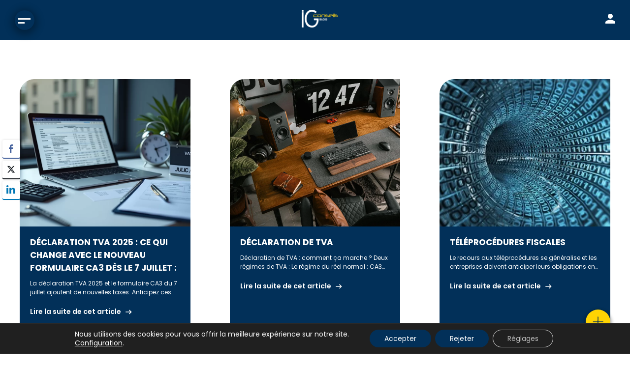

--- FILE ---
content_type: text/html; charset=UTF-8
request_url: https://blog.ig-conseils.com/tag/declaration-tva/
body_size: 22212
content:

<!DOCTYPE html>
<html lang="fr-FR">

<head>
    <meta charset="UTF-8">
    <meta name="viewport" content="width=device-width,initial-scale=1">
    <meta name='robots' content='index, follow, max-image-preview:large, max-snippet:-1, max-video-preview:-1' />

	<!-- This site is optimized with the Yoast SEO Premium plugin v26.6 (Yoast SEO v26.6) - https://yoast.com/wordpress/plugins/seo/ -->
	<title>Déclaration TVA Archives - Blog Comptabilité Gestion d&#039;entreprise Paie - IG Conseils</title>
	<link rel="canonical" href="https://blog.ig-conseils.com/tag/declaration-tva/" />
	<meta property="og:locale" content="fr_FR" />
	<meta property="og:type" content="article" />
	<meta property="og:title" content="Déclaration TVA Archives" />
	<meta property="og:url" content="https://blog.ig-conseils.com/tag/declaration-tva/" />
	<meta property="og:site_name" content="Blog Comptabilité Gestion d&#039;entreprise Paie - IG Conseils" />
	<meta name="twitter:card" content="summary_large_image" />
	<meta name="twitter:site" content="@IgConseils" />
	<script type="application/ld+json" class="yoast-schema-graph">{"@context":"https://schema.org","@graph":[{"@type":"CollectionPage","@id":"https://blog.ig-conseils.com/tag/declaration-tva/","url":"https://blog.ig-conseils.com/tag/declaration-tva/","name":"Déclaration TVA Archives - Blog Comptabilité Gestion d&#039;entreprise Paie - IG Conseils","isPartOf":{"@id":"https://blog.ig-conseils.com/#website"},"primaryImageOfPage":{"@id":"https://blog.ig-conseils.com/tag/declaration-tva/#primaryimage"},"image":{"@id":"https://blog.ig-conseils.com/tag/declaration-tva/#primaryimage"},"thumbnailUrl":"https://blog.ig-conseils.com/wp-content/uploads/2025/07/declaration-tva-nouveau-formulaire-2025-taxes-integrees.png","breadcrumb":{"@id":"https://blog.ig-conseils.com/tag/declaration-tva/#breadcrumb"},"inLanguage":"fr-FR"},{"@type":"ImageObject","inLanguage":"fr-FR","@id":"https://blog.ig-conseils.com/tag/declaration-tva/#primaryimage","url":"https://blog.ig-conseils.com/wp-content/uploads/2025/07/declaration-tva-nouveau-formulaire-2025-taxes-integrees.png","contentUrl":"https://blog.ig-conseils.com/wp-content/uploads/2025/07/declaration-tva-nouveau-formulaire-2025-taxes-integrees.png","width":1024,"height":768,"caption":"Déclaration TVA 2025 formulaire CA3 nouvelles obligations"},{"@type":"BreadcrumbList","@id":"https://blog.ig-conseils.com/tag/declaration-tva/#breadcrumb","itemListElement":[{"@type":"ListItem","position":1,"name":"Accueil","item":"https://blog.ig-conseils.com/"},{"@type":"ListItem","position":2,"name":"Déclaration TVA"}]},{"@type":"WebSite","@id":"https://blog.ig-conseils.com/#website","url":"https://blog.ig-conseils.com/","name":"Blog Comptabilité gestion d'entreprise Paie IA - IG Conseils","description":"Les experts comptables d&#039;IG Conseils au service de l&#039;entreprise","publisher":{"@id":"https://blog.ig-conseils.com/#organization"},"alternateName":"Blog Comptabilité - IG Conseils","potentialAction":[{"@type":"SearchAction","target":{"@type":"EntryPoint","urlTemplate":"https://blog.ig-conseils.com/?s={search_term_string}"},"query-input":{"@type":"PropertyValueSpecification","valueRequired":true,"valueName":"search_term_string"}}],"inLanguage":"fr-FR"},{"@type":"Organization","@id":"https://blog.ig-conseils.com/#organization","name":"Blog Comptabilité gestion d'entreprise Paie IA - IG Conseils","alternateName":"Blog Comptabilité - IG Conseils","url":"https://blog.ig-conseils.com/","logo":{"@type":"ImageObject","inLanguage":"fr-FR","@id":"https://blog.ig-conseils.com/#/schema/logo/image/","url":"https://blog.ig-conseils.com/wp-content/uploads/2023/11/logoHD.png","contentUrl":"https://blog.ig-conseils.com/wp-content/uploads/2023/11/logoHD.png","width":1200,"height":587,"caption":"Blog Comptabilité gestion d'entreprise Paie IA - IG Conseils"},"image":{"@id":"https://blog.ig-conseils.com/#/schema/logo/image/"},"sameAs":["https://x.com/IgConseils"]}]}</script>
	<!-- / Yoast SEO Premium plugin. -->


<link rel='dns-prefetch' href='//cdn.jsdelivr.net' />
<link rel='dns-prefetch' href='//cdnjs.cloudflare.com' />

<link rel="alternate" type="application/rss+xml" title="Blog Comptabilité Gestion d&#039;entreprise Paie - IG Conseils &raquo; Flux de l’étiquette Déclaration TVA" href="https://blog.ig-conseils.com/tag/declaration-tva/feed/" />
		<!-- This site uses the Google Analytics by MonsterInsights plugin v9.11.0 - Using Analytics tracking - https://www.monsterinsights.com/ -->
							<script src="//www.googletagmanager.com/gtag/js?id=G-LEXDGE4N2S"  data-cfasync="false" data-wpfc-render="false" async></script>
			<script data-cfasync="false" data-wpfc-render="false">
				var mi_version = '9.11.0';
				var mi_track_user = true;
				var mi_no_track_reason = '';
								var MonsterInsightsDefaultLocations = {"page_location":"https:\/\/blog.ig-conseils.com\/tag\/declaration-tva\/"};
								if ( typeof MonsterInsightsPrivacyGuardFilter === 'function' ) {
					var MonsterInsightsLocations = (typeof MonsterInsightsExcludeQuery === 'object') ? MonsterInsightsPrivacyGuardFilter( MonsterInsightsExcludeQuery ) : MonsterInsightsPrivacyGuardFilter( MonsterInsightsDefaultLocations );
				} else {
					var MonsterInsightsLocations = (typeof MonsterInsightsExcludeQuery === 'object') ? MonsterInsightsExcludeQuery : MonsterInsightsDefaultLocations;
				}

								var disableStrs = [
										'ga-disable-G-LEXDGE4N2S',
									];

				/* Function to detect opted out users */
				function __gtagTrackerIsOptedOut() {
					for (var index = 0; index < disableStrs.length; index++) {
						if (document.cookie.indexOf(disableStrs[index] + '=true') > -1) {
							return true;
						}
					}

					return false;
				}

				/* Disable tracking if the opt-out cookie exists. */
				if (__gtagTrackerIsOptedOut()) {
					for (var index = 0; index < disableStrs.length; index++) {
						window[disableStrs[index]] = true;
					}
				}

				/* Opt-out function */
				function __gtagTrackerOptout() {
					for (var index = 0; index < disableStrs.length; index++) {
						document.cookie = disableStrs[index] + '=true; expires=Thu, 31 Dec 2099 23:59:59 UTC; path=/';
						window[disableStrs[index]] = true;
					}
				}

				if ('undefined' === typeof gaOptout) {
					function gaOptout() {
						__gtagTrackerOptout();
					}
				}
								window.dataLayer = window.dataLayer || [];

				window.MonsterInsightsDualTracker = {
					helpers: {},
					trackers: {},
				};
				if (mi_track_user) {
					function __gtagDataLayer() {
						dataLayer.push(arguments);
					}

					function __gtagTracker(type, name, parameters) {
						if (!parameters) {
							parameters = {};
						}

						if (parameters.send_to) {
							__gtagDataLayer.apply(null, arguments);
							return;
						}

						if (type === 'event') {
														parameters.send_to = monsterinsights_frontend.v4_id;
							var hookName = name;
							if (typeof parameters['event_category'] !== 'undefined') {
								hookName = parameters['event_category'] + ':' + name;
							}

							if (typeof MonsterInsightsDualTracker.trackers[hookName] !== 'undefined') {
								MonsterInsightsDualTracker.trackers[hookName](parameters);
							} else {
								__gtagDataLayer('event', name, parameters);
							}
							
						} else {
							__gtagDataLayer.apply(null, arguments);
						}
					}

					__gtagTracker('js', new Date());
					__gtagTracker('set', {
						'developer_id.dZGIzZG': true,
											});
					if ( MonsterInsightsLocations.page_location ) {
						__gtagTracker('set', MonsterInsightsLocations);
					}
										__gtagTracker('config', 'G-LEXDGE4N2S', {"forceSSL":"true","link_attribution":"true"} );
										window.gtag = __gtagTracker;										(function () {
						/* https://developers.google.com/analytics/devguides/collection/analyticsjs/ */
						/* ga and __gaTracker compatibility shim. */
						var noopfn = function () {
							return null;
						};
						var newtracker = function () {
							return new Tracker();
						};
						var Tracker = function () {
							return null;
						};
						var p = Tracker.prototype;
						p.get = noopfn;
						p.set = noopfn;
						p.send = function () {
							var args = Array.prototype.slice.call(arguments);
							args.unshift('send');
							__gaTracker.apply(null, args);
						};
						var __gaTracker = function () {
							var len = arguments.length;
							if (len === 0) {
								return;
							}
							var f = arguments[len - 1];
							if (typeof f !== 'object' || f === null || typeof f.hitCallback !== 'function') {
								if ('send' === arguments[0]) {
									var hitConverted, hitObject = false, action;
									if ('event' === arguments[1]) {
										if ('undefined' !== typeof arguments[3]) {
											hitObject = {
												'eventAction': arguments[3],
												'eventCategory': arguments[2],
												'eventLabel': arguments[4],
												'value': arguments[5] ? arguments[5] : 1,
											}
										}
									}
									if ('pageview' === arguments[1]) {
										if ('undefined' !== typeof arguments[2]) {
											hitObject = {
												'eventAction': 'page_view',
												'page_path': arguments[2],
											}
										}
									}
									if (typeof arguments[2] === 'object') {
										hitObject = arguments[2];
									}
									if (typeof arguments[5] === 'object') {
										Object.assign(hitObject, arguments[5]);
									}
									if ('undefined' !== typeof arguments[1].hitType) {
										hitObject = arguments[1];
										if ('pageview' === hitObject.hitType) {
											hitObject.eventAction = 'page_view';
										}
									}
									if (hitObject) {
										action = 'timing' === arguments[1].hitType ? 'timing_complete' : hitObject.eventAction;
										hitConverted = mapArgs(hitObject);
										__gtagTracker('event', action, hitConverted);
									}
								}
								return;
							}

							function mapArgs(args) {
								var arg, hit = {};
								var gaMap = {
									'eventCategory': 'event_category',
									'eventAction': 'event_action',
									'eventLabel': 'event_label',
									'eventValue': 'event_value',
									'nonInteraction': 'non_interaction',
									'timingCategory': 'event_category',
									'timingVar': 'name',
									'timingValue': 'value',
									'timingLabel': 'event_label',
									'page': 'page_path',
									'location': 'page_location',
									'title': 'page_title',
									'referrer' : 'page_referrer',
								};
								for (arg in args) {
																		if (!(!args.hasOwnProperty(arg) || !gaMap.hasOwnProperty(arg))) {
										hit[gaMap[arg]] = args[arg];
									} else {
										hit[arg] = args[arg];
									}
								}
								return hit;
							}

							try {
								f.hitCallback();
							} catch (ex) {
							}
						};
						__gaTracker.create = newtracker;
						__gaTracker.getByName = newtracker;
						__gaTracker.getAll = function () {
							return [];
						};
						__gaTracker.remove = noopfn;
						__gaTracker.loaded = true;
						window['__gaTracker'] = __gaTracker;
					})();
									} else {
										console.log("");
					(function () {
						function __gtagTracker() {
							return null;
						}

						window['__gtagTracker'] = __gtagTracker;
						window['gtag'] = __gtagTracker;
					})();
									}
			</script>
							<!-- / Google Analytics by MonsterInsights -->
		<style id='wp-img-auto-sizes-contain-inline-css'>
img:is([sizes=auto i],[sizes^="auto," i]){contain-intrinsic-size:3000px 1500px}
/*# sourceURL=wp-img-auto-sizes-contain-inline-css */
</style>
<link rel='stylesheet' id='wp-block-library-css' href='https://blog.ig-conseils.com/wp-includes/css/dist/block-library/style.min.css?ver=6.9' media='all' />
<style id='global-styles-inline-css'>
:root{--wp--preset--aspect-ratio--square: 1;--wp--preset--aspect-ratio--4-3: 4/3;--wp--preset--aspect-ratio--3-4: 3/4;--wp--preset--aspect-ratio--3-2: 3/2;--wp--preset--aspect-ratio--2-3: 2/3;--wp--preset--aspect-ratio--16-9: 16/9;--wp--preset--aspect-ratio--9-16: 9/16;--wp--preset--color--black: #000000;--wp--preset--color--cyan-bluish-gray: #abb8c3;--wp--preset--color--white: #ffffff;--wp--preset--color--pale-pink: #f78da7;--wp--preset--color--vivid-red: #cf2e2e;--wp--preset--color--luminous-vivid-orange: #ff6900;--wp--preset--color--luminous-vivid-amber: #fcb900;--wp--preset--color--light-green-cyan: #7bdcb5;--wp--preset--color--vivid-green-cyan: #00d084;--wp--preset--color--pale-cyan-blue: #8ed1fc;--wp--preset--color--vivid-cyan-blue: #0693e3;--wp--preset--color--vivid-purple: #9b51e0;--wp--preset--gradient--vivid-cyan-blue-to-vivid-purple: linear-gradient(135deg,rgb(6,147,227) 0%,rgb(155,81,224) 100%);--wp--preset--gradient--light-green-cyan-to-vivid-green-cyan: linear-gradient(135deg,rgb(122,220,180) 0%,rgb(0,208,130) 100%);--wp--preset--gradient--luminous-vivid-amber-to-luminous-vivid-orange: linear-gradient(135deg,rgb(252,185,0) 0%,rgb(255,105,0) 100%);--wp--preset--gradient--luminous-vivid-orange-to-vivid-red: linear-gradient(135deg,rgb(255,105,0) 0%,rgb(207,46,46) 100%);--wp--preset--gradient--very-light-gray-to-cyan-bluish-gray: linear-gradient(135deg,rgb(238,238,238) 0%,rgb(169,184,195) 100%);--wp--preset--gradient--cool-to-warm-spectrum: linear-gradient(135deg,rgb(74,234,220) 0%,rgb(151,120,209) 20%,rgb(207,42,186) 40%,rgb(238,44,130) 60%,rgb(251,105,98) 80%,rgb(254,248,76) 100%);--wp--preset--gradient--blush-light-purple: linear-gradient(135deg,rgb(255,206,236) 0%,rgb(152,150,240) 100%);--wp--preset--gradient--blush-bordeaux: linear-gradient(135deg,rgb(254,205,165) 0%,rgb(254,45,45) 50%,rgb(107,0,62) 100%);--wp--preset--gradient--luminous-dusk: linear-gradient(135deg,rgb(255,203,112) 0%,rgb(199,81,192) 50%,rgb(65,88,208) 100%);--wp--preset--gradient--pale-ocean: linear-gradient(135deg,rgb(255,245,203) 0%,rgb(182,227,212) 50%,rgb(51,167,181) 100%);--wp--preset--gradient--electric-grass: linear-gradient(135deg,rgb(202,248,128) 0%,rgb(113,206,126) 100%);--wp--preset--gradient--midnight: linear-gradient(135deg,rgb(2,3,129) 0%,rgb(40,116,252) 100%);--wp--preset--font-size--small: 13px;--wp--preset--font-size--medium: 20px;--wp--preset--font-size--large: 36px;--wp--preset--font-size--x-large: 42px;--wp--preset--spacing--20: 0.44rem;--wp--preset--spacing--30: 0.67rem;--wp--preset--spacing--40: 1rem;--wp--preset--spacing--50: 1.5rem;--wp--preset--spacing--60: 2.25rem;--wp--preset--spacing--70: 3.38rem;--wp--preset--spacing--80: 5.06rem;--wp--preset--shadow--natural: 6px 6px 9px rgba(0, 0, 0, 0.2);--wp--preset--shadow--deep: 12px 12px 50px rgba(0, 0, 0, 0.4);--wp--preset--shadow--sharp: 6px 6px 0px rgba(0, 0, 0, 0.2);--wp--preset--shadow--outlined: 6px 6px 0px -3px rgb(255, 255, 255), 6px 6px rgb(0, 0, 0);--wp--preset--shadow--crisp: 6px 6px 0px rgb(0, 0, 0);}:where(.is-layout-flex){gap: 0.5em;}:where(.is-layout-grid){gap: 0.5em;}body .is-layout-flex{display: flex;}.is-layout-flex{flex-wrap: wrap;align-items: center;}.is-layout-flex > :is(*, div){margin: 0;}body .is-layout-grid{display: grid;}.is-layout-grid > :is(*, div){margin: 0;}:where(.wp-block-columns.is-layout-flex){gap: 2em;}:where(.wp-block-columns.is-layout-grid){gap: 2em;}:where(.wp-block-post-template.is-layout-flex){gap: 1.25em;}:where(.wp-block-post-template.is-layout-grid){gap: 1.25em;}.has-black-color{color: var(--wp--preset--color--black) !important;}.has-cyan-bluish-gray-color{color: var(--wp--preset--color--cyan-bluish-gray) !important;}.has-white-color{color: var(--wp--preset--color--white) !important;}.has-pale-pink-color{color: var(--wp--preset--color--pale-pink) !important;}.has-vivid-red-color{color: var(--wp--preset--color--vivid-red) !important;}.has-luminous-vivid-orange-color{color: var(--wp--preset--color--luminous-vivid-orange) !important;}.has-luminous-vivid-amber-color{color: var(--wp--preset--color--luminous-vivid-amber) !important;}.has-light-green-cyan-color{color: var(--wp--preset--color--light-green-cyan) !important;}.has-vivid-green-cyan-color{color: var(--wp--preset--color--vivid-green-cyan) !important;}.has-pale-cyan-blue-color{color: var(--wp--preset--color--pale-cyan-blue) !important;}.has-vivid-cyan-blue-color{color: var(--wp--preset--color--vivid-cyan-blue) !important;}.has-vivid-purple-color{color: var(--wp--preset--color--vivid-purple) !important;}.has-black-background-color{background-color: var(--wp--preset--color--black) !important;}.has-cyan-bluish-gray-background-color{background-color: var(--wp--preset--color--cyan-bluish-gray) !important;}.has-white-background-color{background-color: var(--wp--preset--color--white) !important;}.has-pale-pink-background-color{background-color: var(--wp--preset--color--pale-pink) !important;}.has-vivid-red-background-color{background-color: var(--wp--preset--color--vivid-red) !important;}.has-luminous-vivid-orange-background-color{background-color: var(--wp--preset--color--luminous-vivid-orange) !important;}.has-luminous-vivid-amber-background-color{background-color: var(--wp--preset--color--luminous-vivid-amber) !important;}.has-light-green-cyan-background-color{background-color: var(--wp--preset--color--light-green-cyan) !important;}.has-vivid-green-cyan-background-color{background-color: var(--wp--preset--color--vivid-green-cyan) !important;}.has-pale-cyan-blue-background-color{background-color: var(--wp--preset--color--pale-cyan-blue) !important;}.has-vivid-cyan-blue-background-color{background-color: var(--wp--preset--color--vivid-cyan-blue) !important;}.has-vivid-purple-background-color{background-color: var(--wp--preset--color--vivid-purple) !important;}.has-black-border-color{border-color: var(--wp--preset--color--black) !important;}.has-cyan-bluish-gray-border-color{border-color: var(--wp--preset--color--cyan-bluish-gray) !important;}.has-white-border-color{border-color: var(--wp--preset--color--white) !important;}.has-pale-pink-border-color{border-color: var(--wp--preset--color--pale-pink) !important;}.has-vivid-red-border-color{border-color: var(--wp--preset--color--vivid-red) !important;}.has-luminous-vivid-orange-border-color{border-color: var(--wp--preset--color--luminous-vivid-orange) !important;}.has-luminous-vivid-amber-border-color{border-color: var(--wp--preset--color--luminous-vivid-amber) !important;}.has-light-green-cyan-border-color{border-color: var(--wp--preset--color--light-green-cyan) !important;}.has-vivid-green-cyan-border-color{border-color: var(--wp--preset--color--vivid-green-cyan) !important;}.has-pale-cyan-blue-border-color{border-color: var(--wp--preset--color--pale-cyan-blue) !important;}.has-vivid-cyan-blue-border-color{border-color: var(--wp--preset--color--vivid-cyan-blue) !important;}.has-vivid-purple-border-color{border-color: var(--wp--preset--color--vivid-purple) !important;}.has-vivid-cyan-blue-to-vivid-purple-gradient-background{background: var(--wp--preset--gradient--vivid-cyan-blue-to-vivid-purple) !important;}.has-light-green-cyan-to-vivid-green-cyan-gradient-background{background: var(--wp--preset--gradient--light-green-cyan-to-vivid-green-cyan) !important;}.has-luminous-vivid-amber-to-luminous-vivid-orange-gradient-background{background: var(--wp--preset--gradient--luminous-vivid-amber-to-luminous-vivid-orange) !important;}.has-luminous-vivid-orange-to-vivid-red-gradient-background{background: var(--wp--preset--gradient--luminous-vivid-orange-to-vivid-red) !important;}.has-very-light-gray-to-cyan-bluish-gray-gradient-background{background: var(--wp--preset--gradient--very-light-gray-to-cyan-bluish-gray) !important;}.has-cool-to-warm-spectrum-gradient-background{background: var(--wp--preset--gradient--cool-to-warm-spectrum) !important;}.has-blush-light-purple-gradient-background{background: var(--wp--preset--gradient--blush-light-purple) !important;}.has-blush-bordeaux-gradient-background{background: var(--wp--preset--gradient--blush-bordeaux) !important;}.has-luminous-dusk-gradient-background{background: var(--wp--preset--gradient--luminous-dusk) !important;}.has-pale-ocean-gradient-background{background: var(--wp--preset--gradient--pale-ocean) !important;}.has-electric-grass-gradient-background{background: var(--wp--preset--gradient--electric-grass) !important;}.has-midnight-gradient-background{background: var(--wp--preset--gradient--midnight) !important;}.has-small-font-size{font-size: var(--wp--preset--font-size--small) !important;}.has-medium-font-size{font-size: var(--wp--preset--font-size--medium) !important;}.has-large-font-size{font-size: var(--wp--preset--font-size--large) !important;}.has-x-large-font-size{font-size: var(--wp--preset--font-size--x-large) !important;}
/*# sourceURL=global-styles-inline-css */
</style>

<style id='classic-theme-styles-inline-css'>
/*! This file is auto-generated */
.wp-block-button__link{color:#fff;background-color:#32373c;border-radius:9999px;box-shadow:none;text-decoration:none;padding:calc(.667em + 2px) calc(1.333em + 2px);font-size:1.125em}.wp-block-file__button{background:#32373c;color:#fff;text-decoration:none}
/*# sourceURL=/wp-includes/css/classic-themes.min.css */
</style>
<link data-minify="1" rel='stylesheet' id='ssb-front-css-css' href='https://blog.ig-conseils.com/wp-content/cache/min/1/wp-content/plugins/simple-social-buttons/assets/css/front.css?ver=1767707979' media='all' />
<link data-minify="1" rel='stylesheet' id='bootstrap-css' href='https://blog.ig-conseils.com/wp-content/cache/min/1/ajax/libs/bootstrap/5.0.1/css/bootstrap-grid.min.css?ver=1767707979' media='all' />
<link data-minify="1" rel='stylesheet' id='hamburger-css' href='https://blog.ig-conseils.com/wp-content/cache/min/1/ajax/libs/hamburgers/1.2.1/hamburgers.min.css?ver=1767707979' media='all' />
<link data-minify="1" rel='stylesheet' id='slickCarousel-css' href='https://blog.ig-conseils.com/wp-content/cache/min/1/npm/slick-carousel@1.8.1/slick/slick.css?ver=1767707979' media='all' />
<link data-minify="1" rel='stylesheet' id='front-css' href='https://blog.ig-conseils.com/wp-content/cache/min/1/wp-content/themes/ig-conseil/assets/css/common.css?ver=1767707979' media='all' />
<link data-minify="1" rel='stylesheet' id='front-responsive-css' href='https://blog.ig-conseils.com/wp-content/cache/min/1/wp-content/themes/ig-conseil/assets/css/responsive.css?ver=1767707979' media='all' />
<link rel='stylesheet' id='dynamic-external-css-css' href='https://blog.ig-conseils.com/dynamic-css.css?ver=6.9' media='all' />
<link data-minify="1" rel='stylesheet' id='moove_gdpr_frontend-css' href='https://blog.ig-conseils.com/wp-content/cache/min/1/wp-content/plugins/gdpr-cookie-compliance/dist/styles/gdpr-main-nf.css?ver=1767707979' media='all' />
<style id='moove_gdpr_frontend-inline-css'>
				#moove_gdpr_cookie_modal .moove-gdpr-modal-content .moove-gdpr-tab-main h3.tab-title, 
				#moove_gdpr_cookie_modal .moove-gdpr-modal-content .moove-gdpr-tab-main span.tab-title,
				#moove_gdpr_cookie_modal .moove-gdpr-modal-content .moove-gdpr-modal-left-content #moove-gdpr-menu li a, 
				#moove_gdpr_cookie_modal .moove-gdpr-modal-content .moove-gdpr-modal-left-content #moove-gdpr-menu li button,
				#moove_gdpr_cookie_modal .moove-gdpr-modal-content .moove-gdpr-modal-left-content .moove-gdpr-branding-cnt a,
				#moove_gdpr_cookie_modal .moove-gdpr-modal-content .moove-gdpr-modal-footer-content .moove-gdpr-button-holder a.mgbutton, 
				#moove_gdpr_cookie_modal .moove-gdpr-modal-content .moove-gdpr-modal-footer-content .moove-gdpr-button-holder button.mgbutton,
				#moove_gdpr_cookie_modal .cookie-switch .cookie-slider:after, 
				#moove_gdpr_cookie_modal .cookie-switch .slider:after, 
				#moove_gdpr_cookie_modal .switch .cookie-slider:after, 
				#moove_gdpr_cookie_modal .switch .slider:after,
				#moove_gdpr_cookie_info_bar .moove-gdpr-info-bar-container .moove-gdpr-info-bar-content p, 
				#moove_gdpr_cookie_info_bar .moove-gdpr-info-bar-container .moove-gdpr-info-bar-content p a,
				#moove_gdpr_cookie_info_bar .moove-gdpr-info-bar-container .moove-gdpr-info-bar-content a.mgbutton, 
				#moove_gdpr_cookie_info_bar .moove-gdpr-info-bar-container .moove-gdpr-info-bar-content button.mgbutton,
				#moove_gdpr_cookie_modal .moove-gdpr-modal-content .moove-gdpr-tab-main .moove-gdpr-tab-main-content h1, 
				#moove_gdpr_cookie_modal .moove-gdpr-modal-content .moove-gdpr-tab-main .moove-gdpr-tab-main-content h2, 
				#moove_gdpr_cookie_modal .moove-gdpr-modal-content .moove-gdpr-tab-main .moove-gdpr-tab-main-content h3, 
				#moove_gdpr_cookie_modal .moove-gdpr-modal-content .moove-gdpr-tab-main .moove-gdpr-tab-main-content h4, 
				#moove_gdpr_cookie_modal .moove-gdpr-modal-content .moove-gdpr-tab-main .moove-gdpr-tab-main-content h5, 
				#moove_gdpr_cookie_modal .moove-gdpr-modal-content .moove-gdpr-tab-main .moove-gdpr-tab-main-content h6,
				#moove_gdpr_cookie_modal .moove-gdpr-modal-content.moove_gdpr_modal_theme_v2 .moove-gdpr-modal-title .tab-title,
				#moove_gdpr_cookie_modal .moove-gdpr-modal-content.moove_gdpr_modal_theme_v2 .moove-gdpr-tab-main h3.tab-title, 
				#moove_gdpr_cookie_modal .moove-gdpr-modal-content.moove_gdpr_modal_theme_v2 .moove-gdpr-tab-main span.tab-title,
				#moove_gdpr_cookie_modal .moove-gdpr-modal-content.moove_gdpr_modal_theme_v2 .moove-gdpr-branding-cnt a {
					font-weight: inherit				}
			#moove_gdpr_cookie_modal,#moove_gdpr_cookie_info_bar,.gdpr_cookie_settings_shortcode_content{font-family:inherit}#moove_gdpr_save_popup_settings_button{background-color:#373737;color:#fff}#moove_gdpr_save_popup_settings_button:hover{background-color:#000}#moove_gdpr_cookie_info_bar .moove-gdpr-info-bar-container .moove-gdpr-info-bar-content a.mgbutton,#moove_gdpr_cookie_info_bar .moove-gdpr-info-bar-container .moove-gdpr-info-bar-content button.mgbutton{background-color:#023059}#moove_gdpr_cookie_modal .moove-gdpr-modal-content .moove-gdpr-modal-footer-content .moove-gdpr-button-holder a.mgbutton,#moove_gdpr_cookie_modal .moove-gdpr-modal-content .moove-gdpr-modal-footer-content .moove-gdpr-button-holder button.mgbutton,.gdpr_cookie_settings_shortcode_content .gdpr-shr-button.button-green{background-color:#023059;border-color:#023059}#moove_gdpr_cookie_modal .moove-gdpr-modal-content .moove-gdpr-modal-footer-content .moove-gdpr-button-holder a.mgbutton:hover,#moove_gdpr_cookie_modal .moove-gdpr-modal-content .moove-gdpr-modal-footer-content .moove-gdpr-button-holder button.mgbutton:hover,.gdpr_cookie_settings_shortcode_content .gdpr-shr-button.button-green:hover{background-color:#fff;color:#023059}#moove_gdpr_cookie_modal .moove-gdpr-modal-content .moove-gdpr-modal-close i,#moove_gdpr_cookie_modal .moove-gdpr-modal-content .moove-gdpr-modal-close span.gdpr-icon{background-color:#023059;border:1px solid #023059}#moove_gdpr_cookie_info_bar span.moove-gdpr-infobar-allow-all.focus-g,#moove_gdpr_cookie_info_bar span.moove-gdpr-infobar-allow-all:focus,#moove_gdpr_cookie_info_bar button.moove-gdpr-infobar-allow-all.focus-g,#moove_gdpr_cookie_info_bar button.moove-gdpr-infobar-allow-all:focus,#moove_gdpr_cookie_info_bar span.moove-gdpr-infobar-reject-btn.focus-g,#moove_gdpr_cookie_info_bar span.moove-gdpr-infobar-reject-btn:focus,#moove_gdpr_cookie_info_bar button.moove-gdpr-infobar-reject-btn.focus-g,#moove_gdpr_cookie_info_bar button.moove-gdpr-infobar-reject-btn:focus,#moove_gdpr_cookie_info_bar span.change-settings-button.focus-g,#moove_gdpr_cookie_info_bar span.change-settings-button:focus,#moove_gdpr_cookie_info_bar button.change-settings-button.focus-g,#moove_gdpr_cookie_info_bar button.change-settings-button:focus{-webkit-box-shadow:0 0 1px 3px #023059;-moz-box-shadow:0 0 1px 3px #023059;box-shadow:0 0 1px 3px #023059}#moove_gdpr_cookie_modal .moove-gdpr-modal-content .moove-gdpr-modal-close i:hover,#moove_gdpr_cookie_modal .moove-gdpr-modal-content .moove-gdpr-modal-close span.gdpr-icon:hover,#moove_gdpr_cookie_info_bar span[data-href]>u.change-settings-button{color:#023059}#moove_gdpr_cookie_modal .moove-gdpr-modal-content .moove-gdpr-modal-left-content #moove-gdpr-menu li.menu-item-selected a span.gdpr-icon,#moove_gdpr_cookie_modal .moove-gdpr-modal-content .moove-gdpr-modal-left-content #moove-gdpr-menu li.menu-item-selected button span.gdpr-icon{color:inherit}#moove_gdpr_cookie_modal .moove-gdpr-modal-content .moove-gdpr-modal-left-content #moove-gdpr-menu li a span.gdpr-icon,#moove_gdpr_cookie_modal .moove-gdpr-modal-content .moove-gdpr-modal-left-content #moove-gdpr-menu li button span.gdpr-icon{color:inherit}#moove_gdpr_cookie_modal .gdpr-acc-link{line-height:0;font-size:0;color:transparent;position:absolute}#moove_gdpr_cookie_modal .moove-gdpr-modal-content .moove-gdpr-modal-close:hover i,#moove_gdpr_cookie_modal .moove-gdpr-modal-content .moove-gdpr-modal-left-content #moove-gdpr-menu li a,#moove_gdpr_cookie_modal .moove-gdpr-modal-content .moove-gdpr-modal-left-content #moove-gdpr-menu li button,#moove_gdpr_cookie_modal .moove-gdpr-modal-content .moove-gdpr-modal-left-content #moove-gdpr-menu li button i,#moove_gdpr_cookie_modal .moove-gdpr-modal-content .moove-gdpr-modal-left-content #moove-gdpr-menu li a i,#moove_gdpr_cookie_modal .moove-gdpr-modal-content .moove-gdpr-tab-main .moove-gdpr-tab-main-content a:hover,#moove_gdpr_cookie_info_bar.moove-gdpr-dark-scheme .moove-gdpr-info-bar-container .moove-gdpr-info-bar-content a.mgbutton:hover,#moove_gdpr_cookie_info_bar.moove-gdpr-dark-scheme .moove-gdpr-info-bar-container .moove-gdpr-info-bar-content button.mgbutton:hover,#moove_gdpr_cookie_info_bar.moove-gdpr-dark-scheme .moove-gdpr-info-bar-container .moove-gdpr-info-bar-content a:hover,#moove_gdpr_cookie_info_bar.moove-gdpr-dark-scheme .moove-gdpr-info-bar-container .moove-gdpr-info-bar-content button:hover,#moove_gdpr_cookie_info_bar.moove-gdpr-dark-scheme .moove-gdpr-info-bar-container .moove-gdpr-info-bar-content span.change-settings-button:hover,#moove_gdpr_cookie_info_bar.moove-gdpr-dark-scheme .moove-gdpr-info-bar-container .moove-gdpr-info-bar-content button.change-settings-button:hover,#moove_gdpr_cookie_info_bar.moove-gdpr-dark-scheme .moove-gdpr-info-bar-container .moove-gdpr-info-bar-content u.change-settings-button:hover,#moove_gdpr_cookie_info_bar span[data-href]>u.change-settings-button,#moove_gdpr_cookie_info_bar.moove-gdpr-dark-scheme .moove-gdpr-info-bar-container .moove-gdpr-info-bar-content a.mgbutton.focus-g,#moove_gdpr_cookie_info_bar.moove-gdpr-dark-scheme .moove-gdpr-info-bar-container .moove-gdpr-info-bar-content button.mgbutton.focus-g,#moove_gdpr_cookie_info_bar.moove-gdpr-dark-scheme .moove-gdpr-info-bar-container .moove-gdpr-info-bar-content a.focus-g,#moove_gdpr_cookie_info_bar.moove-gdpr-dark-scheme .moove-gdpr-info-bar-container .moove-gdpr-info-bar-content button.focus-g,#moove_gdpr_cookie_info_bar.moove-gdpr-dark-scheme .moove-gdpr-info-bar-container .moove-gdpr-info-bar-content a.mgbutton:focus,#moove_gdpr_cookie_info_bar.moove-gdpr-dark-scheme .moove-gdpr-info-bar-container .moove-gdpr-info-bar-content button.mgbutton:focus,#moove_gdpr_cookie_info_bar.moove-gdpr-dark-scheme .moove-gdpr-info-bar-container .moove-gdpr-info-bar-content a:focus,#moove_gdpr_cookie_info_bar.moove-gdpr-dark-scheme .moove-gdpr-info-bar-container .moove-gdpr-info-bar-content button:focus,#moove_gdpr_cookie_info_bar.moove-gdpr-dark-scheme .moove-gdpr-info-bar-container .moove-gdpr-info-bar-content span.change-settings-button.focus-g,span.change-settings-button:focus,button.change-settings-button.focus-g,button.change-settings-button:focus,#moove_gdpr_cookie_info_bar.moove-gdpr-dark-scheme .moove-gdpr-info-bar-container .moove-gdpr-info-bar-content u.change-settings-button.focus-g,#moove_gdpr_cookie_info_bar.moove-gdpr-dark-scheme .moove-gdpr-info-bar-container .moove-gdpr-info-bar-content u.change-settings-button:focus{color:#023059}#moove_gdpr_cookie_modal .moove-gdpr-branding.focus-g span,#moove_gdpr_cookie_modal .moove-gdpr-modal-content .moove-gdpr-tab-main a.focus-g,#moove_gdpr_cookie_modal .moove-gdpr-modal-content .moove-gdpr-tab-main .gdpr-cd-details-toggle.focus-g{color:#023059}#moove_gdpr_cookie_modal.gdpr_lightbox-hide{display:none}
/*# sourceURL=moove_gdpr_frontend-inline-css */
</style>
<script src="https://blog.ig-conseils.com/wp-content/plugins/google-analytics-for-wordpress/assets/js/frontend-gtag.min.js?ver=9.11.0" id="monsterinsights-frontend-script-js" async data-wp-strategy="async"></script>
<script data-cfasync="false" data-wpfc-render="false" id='monsterinsights-frontend-script-js-extra'>var monsterinsights_frontend = {"js_events_tracking":"true","download_extensions":"doc,pdf,ppt,zip,xls,docx,pptx,xlsx","inbound_paths":"[{\"path\":\"\\\/go\\\/\",\"label\":\"affiliate\"},{\"path\":\"\\\/recommend\\\/\",\"label\":\"affiliate\"}]","home_url":"https:\/\/blog.ig-conseils.com","hash_tracking":"false","v4_id":"G-LEXDGE4N2S"};</script>
<script src="https://blog.ig-conseils.com/wp-includes/js/jquery/jquery.min.js?ver=3.7.1" id="jquery-core-js"></script>
<script src="https://blog.ig-conseils.com/wp-includes/js/jquery/jquery-migrate.min.js?ver=3.4.1" id="jquery-migrate-js"></script>
<script src="https://blog.ig-conseils.com/wp-content/themes/ig-conseil/assets/js/scripts.js?ver=6.9" id="theme-script-js"></script>
<link rel="https://api.w.org/" href="https://blog.ig-conseils.com/wp-json/" /><link rel="alternate" title="JSON" type="application/json" href="https://blog.ig-conseils.com/wp-json/wp/v2/tags/354" /><link rel="EditURI" type="application/rsd+xml" title="RSD" href="https://blog.ig-conseils.com/xmlrpc.php?rsd" />
<meta name="generator" content="WordPress 6.9" />
 <style media="screen">

		 /*inline margin*/
	
	
	
	
	
	
			 /*margin-digbar*/

	
	
	
		div[class*="simplesocialbuttons-float"].simplesocialbuttons.simplesocial-round-btm-border button{
	  margin: ;
	}
	
	
	
	
</style>

<!-- Open Graph Meta Tags generated by Simple Social Buttons 6.2.0 -->
<meta property="og:title" content="Déclaration TVA 2025 : ce qui change avec le nouveau formulaire CA3 dès le 7 juillet : - Blog Comptabilité Gestion d&#039;entreprise Paie - IG Conseils" />
<meta property="og:type" content="website" />
<meta property="og:description" content="La déclaration TVA 2025 et le formulaire CA3 du 7 juillet ajoutent de nouvelles taxes. Anticipez ces obligations pour éviter sanctions et erreurs." />
<meta property="og:url" content="https://blog.ig-conseils.com/declaration-tva-ce-qui-vous-attend-nouveau-formulaire-taxes-integrees-7-juillet-2025/" />
<meta property="og:site_name" content="Blog Comptabilité Gestion d&#039;entreprise Paie - IG Conseils" />
<meta property="og:image" content="https://blog.ig-conseils.com/wp-content/uploads/2025/07/declaration-tva-nouveau-formulaire-2025-taxes-integrees.png" />
<meta name="twitter:card" content="summary_large_image" />
<meta name="twitter:description" content="La déclaration TVA 2025 et le formulaire CA3 du 7 juillet ajoutent de nouvelles taxes. Anticipez ces obligations pour éviter sanctions et erreurs." />
<meta name="twitter:title" content="Déclaration TVA 2025 : ce qui change avec le nouveau formulaire CA3 dès le 7 juillet : - Blog Comptabilité Gestion d&#039;entreprise Paie - IG Conseils" />
<meta property="twitter:image" content="https://blog.ig-conseils.com/wp-content/uploads/2025/07/declaration-tva-nouveau-formulaire-2025-taxes-integrees.png" />
<style>
            :root {
                --primary-color    : #023059;
                --secondary-color  : #ffd403;
                --tertiary-color   : #052037;
                --quaternary-color : #f6f6f6;
                --text-fond-clair  : #052037;
                --text-fond-fonce  : #ffffff;
            }
        </style><meta name="generator" content="Elementor 3.32.5; features: e_font_icon_svg, additional_custom_breakpoints; settings: css_print_method-external, google_font-enabled, font_display-swap">
			<style>
				.e-con.e-parent:nth-of-type(n+4):not(.e-lazyloaded):not(.e-no-lazyload),
				.e-con.e-parent:nth-of-type(n+4):not(.e-lazyloaded):not(.e-no-lazyload) * {
					background-image: none !important;
				}
				@media screen and (max-height: 1024px) {
					.e-con.e-parent:nth-of-type(n+3):not(.e-lazyloaded):not(.e-no-lazyload),
					.e-con.e-parent:nth-of-type(n+3):not(.e-lazyloaded):not(.e-no-lazyload) * {
						background-image: none !important;
					}
				}
				@media screen and (max-height: 640px) {
					.e-con.e-parent:nth-of-type(n+2):not(.e-lazyloaded):not(.e-no-lazyload),
					.e-con.e-parent:nth-of-type(n+2):not(.e-lazyloaded):not(.e-no-lazyload) * {
						background-image: none !important;
					}
				}
			</style>
			<noscript><style id="rocket-lazyload-nojs-css">.rll-youtube-player, [data-lazy-src]{display:none !important;}</style></noscript><link data-minify="1" rel='stylesheet' id='contact-form-7-css' href='https://blog.ig-conseils.com/wp-content/cache/min/1/wp-content/plugins/contact-form-7/includes/css/styles.css?ver=1767707979' media='all' />
<meta name="generator" content="WP Rocket 3.20.3" data-wpr-features="wpr_lazyload_iframes wpr_image_dimensions wpr_minify_css wpr_preload_links wpr_host_fonts_locally wpr_desktop" /></head>

<body class="archive tag tag-declaration-tva tag-354 wp-theme-ig-conseil start-targetweb-classes end-targetweb-classes elementor-default elementor-kit-4138">
        <header data-rocket-location-hash="0380e4e913cd770e66b26bc181cd4b78" id="site-header" class="site-header" role="contentinfo">
        <div data-rocket-location-hash="7d07d50b39052f95cc5a7cb546c45230" class="site-header__container">

            <a href="https://blog.ig-conseils.com">

                                    <img width="2382" height="1172" class="site-header__logo" src="https://blog.ig-conseils.com/wp-content/uploads/2023/04/Fichier-104x.png" alt="">
                
            </a>

            
                <nav>



                                            <div class="menu-custom__entry">

                                                            <a class="" href="https://blog.ig-conseils.com/" target="_self"><span id="menu-custom__span-center">Le blog</span></a>
                                                    </div>

                                        <div class="menu-custom__entry">

                                                            <a href="#" id="" class="menu-has-child"><span id="menu-custom__span-center">Catégories</span></a>
                                <div class="menu-has-child__list">
                                    <div class="menu-has-child__content">
                                        <div class="menu-has-child__left">
                                                                                            <img width="1280" height="964" src="https://blog.ig-conseils.com/wp-content/uploads/2024/05/ai-generated-8188691_1280.jpg" alt="Catégories IG Conseils">
                                                                                    </div>
                                        <div class="menu-has-child__right">

                                            
                                                <ul>
                                                                                                            <li data-id="0">
                                                            <a href="https://blog.ig-conseils.com/les-plus-recents/" target="_self">

                                                                Derniers articles blog                                                            </a>
                                                        </li>
                                                                                                            <li data-id="1">
                                                            <a href="https://blog.ig-conseils.com/category/actualites/" target="_self">

                                                                Actualités                                                            </a>
                                                        </li>
                                                                                                            <li data-id="2">
                                                            <a href="https://blog.ig-conseils.com/category/creation-entreprise/" target="_self">

                                                                Création d'entreprise                                                            </a>
                                                        </li>
                                                                                                            <li data-id="3">
                                                            <a href="https://blog.ig-conseils.com/category/gestion-entreprise/facturation-electronique" target="_self">

                                                                Facturation électronique                                                            </a>
                                                        </li>
                                                                                                            <li data-id="4">
                                                            <a href="https://blog.ig-conseils.com/category/comptabilite-finances/" target="_self">

                                                                Comptabilite et finances                                                            </a>
                                                        </li>
                                                                                                            <li data-id="5">
                                                            <a href="https://blog.ig-conseils.com/category/gestion-entreprise/" target="_self">

                                                                Gestion d'entreprise                                                            </a>
                                                        </li>
                                                                                                            <li data-id="6">
                                                            <a href="https://blog.ig-conseils.com/category/gestion-commerciale-facturation/" target="_self">

                                                                Gestion commerciale & facturation                                                            </a>
                                                        </li>
                                                                                                            <li data-id="7">
                                                            <a href="https://blog.ig-conseils.com/category/juridique-et-fiscalite/" target="_self">

                                                                Juridique et fiscalité                                                            </a>
                                                        </li>
                                                                                                            <li data-id="8">
                                                            <a href="https://blog.ig-conseils.com/category/paie-rh/" target="_self">

                                                                Paie et RH                                                            </a>
                                                        </li>
                                                                                                            <li data-id="9">
                                                            <a href="https://blog.ig-conseils.com/category/digitalisation-ia/intelligence-artificielle/" target="_self">

                                                                Intelligence Artificielle                                                            </a>
                                                        </li>
                                                                                                            <li data-id="10">
                                                            <a href="https://blog.ig-conseils.com/category/digitalisation-ia/" target="_self">

                                                                Digitalisation & IA                                                            </a>
                                                        </li>
                                                                                                            <li data-id="11">
                                                            <a href="https://blog.ig-conseils.com/category/formation/" target="_self">

                                                                Formation                                                            </a>
                                                        </li>
                                                                                                    </ul>
                                                                                    </div>
                                    </div>
                                </div>
                                                    </div>

                                        <div class="menu-custom__entry">

                                                            <a href="#" id="" class="menu-has-child"><span id="menu-custom__span-center">Formation</span></a>
                                <div class="menu-has-child__list">
                                    <div class="menu-has-child__content">
                                        <div class="menu-has-child__left">
                                                                                            <img width="1280" height="583" src="https://blog.ig-conseils.com/wp-content/uploads/2024/04/people-8676555_1280.jpg" alt="Formations IG Conseils">
                                                                                    </div>
                                        <div class="menu-has-child__right">

                                            
                                                <ul>
                                                                                                            <li data-id="0">
                                                            <a href="https://catalogue-formations.ig-conseils.com/" target="_blank">

                                                                Accueil formation                                                            </a>
                                                        </li>
                                                                                                            <li data-id="1">
                                                            <a href="https://intelligence-artificielle.ig-conseils.com/formation-ia-generative-pro" target="_blank">

                                                                Formation Intelligence Artificielle                                                            </a>
                                                        </li>
                                                                                                            <li data-id="2">
                                                            <a href="https://comptabilite.ig-conseils.com" target="_blank">

                                                                Formation Comptabilité                                                            </a>
                                                        </li>
                                                                                                            <li data-id="3">
                                                            <a href="https://comptabilite.ig-conseils.com/formation-etats-financiers" target="_blank">

                                                                Formation Comptabilité Etats Financiers                                                            </a>
                                                        </li>
                                                                                                            <li data-id="4">
                                                            <a href="https://comptabilite.ig-conseils.com" target="_blank">

                                                                Formation Comptabilité et logiciel                                                            </a>
                                                        </li>
                                                                                                            <li data-id="5">
                                                            <a href="https://batiment.ig-conseils.com" target="_blank">

                                                                Formation Gestion Bâtiment                                                            </a>
                                                        </li>
                                                                                                            <li data-id="6">
                                                            <a href="https://catalogue-formations.ig-conseils.com/categorie/12/formation-gestion-commerciale?keyword=&cpf=&address=&categorie=12&filter=" target="_blank">

                                                                Formation Gestion et logiciel                                                            </a>
                                                        </li>
                                                                                                            <li data-id="7">
                                                            <a href="https://catalogue-formations.ig-conseils.com/categorie/5/formation-paie-rh?keyword=&cpf=&address=&categorie=5&filter=" target="_blank">

                                                                Formation Paie                                                            </a>
                                                        </li>
                                                                                                            <li data-id="8">
                                                            <a href="https://catalogue-formations.ig-conseils.com/catalogue" target="_blank">

                                                                Formation IG Conseils                                                            </a>
                                                        </li>
                                                                                                            <li data-id="9">
                                                            <a href="https://catalogue-formations.ig-conseils.com/categorie/51/formation-comptabilite-avec-le-logiciel-de-comptabilite-pennylane-comptabilite" target="_blank">

                                                                Formation Pennylane                                                            </a>
                                                        </li>
                                                                                                            <li data-id="10">
                                                            <a href="https://catalogue-formations.ig-conseils.com/categorie/34/formation-sage-expert-comptables?keyword=&cpf=&address=&categorie=34&filter=" target="_blank">

                                                                Formation Sage Coala                                                            </a>
                                                        </li>
                                                                                                            <li data-id="11">
                                                            <a href="https://catalogue-formations.ig-conseils.com/categorie/23/formation-sage-50?keyword=&cpf=&address=&categorie=23&filter=" target="_blank">

                                                                Formation Sage 50                                                            </a>
                                                        </li>
                                                                                                            <li data-id="12">
                                                            <a href="https://gestion-commerciale.ig-conseils.com/formation-sage-50-gestion-commerciale" target="_blank">

                                                                Formation Sage 50 Gestion                                                            </a>
                                                        </li>
                                                                                                            <li data-id="13">
                                                            <a href="https://catalogue-formations.ig-conseils.com/categorie/22/formation-sage-100?keyword=&cpf=&address=&categorie=22&filter=" target="_blank">

                                                                Formation Sage 100                                                            </a>
                                                        </li>
                                                                                                            <li data-id="14">
                                                            <a href="https://catalogue-formations.ig-conseils.com/categorie/24/formation-ebp?keyword=&cpf=&address=&categorie=24&filter=" target="_blank">

                                                                Formation Ebp                                                            </a>
                                                        </li>
                                                                                                            <li data-id="15">
                                                            <a href="https://catalogue-formations.ig-conseils.com/categorie/55/formation-reprise-creation-dentreprise?keyword=&cpf=&address=&categorie=55&filter=" target="_blank">

                                                                Formation Création d'entreprise                                                            </a>
                                                        </li>
                                                                                                    </ul>
                                                                                    </div>
                                    </div>
                                </div>
                                                    </div>

                                        <div class="menu-custom__entry">

                                                            <a class="" href="https://www.ig-conseils.com/expertise-comptable.html" target="_blank"><span id="menu-custom__span-center">Expert comptable</span></a>
                                                    </div>

                                        <div class="menu-custom__entry">

                                                            <a href="#" id="" class="menu-has-child"><span id="menu-custom__span-center">Services</span></a>
                                <div class="menu-has-child__list">
                                    <div class="menu-has-child__content">
                                        <div class="menu-has-child__left">
                                                                                            <img width="1280" height="853" src="https://blog.ig-conseils.com/wp-content/uploads/2024/03/business-8598090_1280.jpg" alt="Services IG Conseils">
                                                                                    </div>
                                        <div class="menu-has-child__right">

                                            
                                                <ul>
                                                                                                            <li data-id="0">
                                                            <a href="https://blog.ig-conseils.com/blog-ig-conseils/" target="_self">

                                                                À propos du blog                                                            </a>
                                                        </li>
                                                                                                            <li data-id="1">
                                                            <a href="https://www.ig-conseils.com/presentation.html" target="_blank">

                                                                Qui sommes-nous ?                                                            </a>
                                                        </li>
                                                                                                            <li data-id="2">
                                                            <a href="https://catalogue-formations.ig-conseils.com/catalogue" target="_blank">

                                                                Organisme de formation                                                            </a>
                                                        </li>
                                                                                                            <li data-id="3">
                                                            <a href="https://www.ig-conseils.com/expertise-comptable.html" target="_blank">

                                                                Expertise-comptable                                                            </a>
                                                        </li>
                                                                                                            <li data-id="4">
                                                            <a href="https://www.ig-conseils.com/logiciel-comptabilite.html" target="_blank">

                                                                Logiciel de comptabilité                                                            </a>
                                                        </li>
                                                                                                            <li data-id="5">
                                                            <a href="https://www.ig-conseils.com/audit-diagnostic.html" target="_blank">

                                                                Audit & diagnostic                                                            </a>
                                                        </li>
                                                                                                            <li data-id="6">
                                                            <a href="https://blog.ig-conseils.com/podcast-ig-conseils/" target="_self">

                                                                Podcast IG Conseils                                                            </a>
                                                        </li>
                                                                                                    </ul>
                                                                                    </div>
                                    </div>
                                </div>
                                                    </div>

                                        <div class="menu-custom__entry">

                                                            <a class="" href="https://ig-conseils.com/contact.html" target="_blank"><span id="menu-custom__span-center">Contact</span></a>
                                                    </div>

                                        <div class="menu-custom__entry">

                                                            <a class="btn-link-to-site" href="https://calendly.com/d/crr4-tbg-m38" target="_blank"><span id="menu-custom__span-center">Prenons rendez-vous !</span></a>
                                                    </div>

                                        <div class="menu-custom__entry">

                                                            <a class="btn-connect" href="https://blog.ig-conseils.com/mon-compte/" target="_self"><span id="menu-custom__span-center">Connexion</span></a>
                                                    </div>

                				<div id="modal-search">
					<img width="50" height="50" src="https://blog.ig-conseils.com/wp-content/themes/ig-conseil/assets/icons/search.svg" />
				</div>
                </nav>
        </div>
        <div data-rocket-location-hash="fe50cf83ae0544ea3606a576e3c1a217" class="site-header__container-mobile">
            <button class="hamburger hamburger--collapse" type="button">
                <span class="hamburger-box">
                    <span class="hamburger-inner"></span>
                </span>
            </button>
            <a href="https://blog.ig-conseils.com">

                                    <img width="2382" height="1172" class="site-header__logo" src="https://blog.ig-conseils.com/wp-content/uploads/2023/04/Fichier-104x.png" alt="">
                
            </a>
            <div data-rocket-location-hash="2745ea57807b8a29dc5ed3a71f835c0e" class="site-header__button">
                <a href="https://blog.ig-conseils.com/mon-compte/">
                    <svg width="26" height="26" viewBox="0 0 26 26" fill="none" xmlns="http://www.w3.org/2000/svg">
                        <path d="M13 0C14.7239 0 16.3772 0.684819 17.5962 1.90381C18.8152 3.12279 19.5 4.77609 19.5 6.5C19.5 8.22391 18.8152 9.87721 17.5962 11.0962C16.3772 12.3152 14.7239 13 13 13C11.2761 13 9.62279 12.3152 8.40381 11.0962C7.18482 9.87721 6.5 8.22391 6.5 6.5C6.5 4.77609 7.18482 3.12279 8.40381 1.90381C9.62279 0.684819 11.2761 0 13 0ZM13 16.25C20.1825 16.25 26 19.1587 26 22.75V26H0V22.75C0 19.1587 5.8175 16.25 13 16.25Z" fill="#FFD403" />
                    </svg>
                </a>

            </div>
        </div>
        
            <nav class="site-mobile__nav">
                                
                                            <a class="nav-mobile__button " target="_self" href="http://blog.ig-conseils.com/">
                                                            <div class="nav-mobile__button-img-content">

                                    <img width="27" height="27" class="nav-mobile__button-img" src="https://blog.ig-conseils.com/wp-content/uploads/2023/05/HOME.svg" alt="">
                                </div>
                                                        <span id="menu-custom__span-center">Le blog</span>
                        </a>
                                                        
                                            <a class="nav-mobile__button " data-menu="1">
                                                            <div class="nav-mobile__button-img-content">
                                    <img width="27" height="27" class="nav-mobile__button-img" src="https://blog.ig-conseils.com/wp-content/uploads/2023/05/CATEGORIES.svg" alt="">
                                </div>
                                                        <span id="menu-custom__span-center">Catégories</span>
                        </a>
                        <div class="menu-has-child__list-mobile" data-menu-child="1">
                            <div class="menu-has-child__content">
                                <div class="menu-has-child__element">
                                    <div class="menu-has-child__head">

                                        <div class="menu-has-child__title">
                                                                                            <img width="27" height="27" class="nav-mobile__button-img" src="https://blog.ig-conseils.com/wp-content/uploads/2023/05/CATEGORIES.svg" alt="">
                                                                                        <div>Catégories</div>
                                        </div>
                                        <div class="menu-has-child__close">
                                            <svg width="23" height="23" viewBox="0 0 23 23" fill="none" xmlns="http://www.w3.org/2000/svg">
                                                <path d="M2.4 22.875L0.125 20.6L9.225 11.5L0.125 2.4L2.4 0.125L11.5 9.225L20.6 0.125L22.875 2.4L13.775 11.5L22.875 20.6L20.6 22.875L11.5 13.775L2.4 22.875Z" fill="#F8F8F8" />
                                            </svg>
                                        </div>
                                    </div>

                                    
                                        <ul>
                                                                                            <li data-id="0">
                                                    <a href="https://blog.ig-conseils.com/category/actualites/" target="_self">
                                                        Actualités                                                    </a>
                                                </li>
                                                                                            <li data-id="1">
                                                    <a href="https://blog.ig-conseils.com/category/creation-entreprise/" target="_self">
                                                        Création d'entreprise                                                    </a>
                                                </li>
                                                                                            <li data-id="2">
                                                    <a href="https://blog.ig-conseils.com/category/gestion-entreprise/facturation-electronique/" target="_self">
                                                        Facturation électronique                                                    </a>
                                                </li>
                                                                                            <li data-id="3">
                                                    <a href="https://blog.ig-conseils.com/category/comptabilite-finances/" target="_self">
                                                        Comptabilite et finances                                                    </a>
                                                </li>
                                                                                            <li data-id="4">
                                                    <a href="https://blog.ig-conseils.com/category/gestion-entreprise/" target="_self">
                                                        Gestion d'entreprise                                                    </a>
                                                </li>
                                                                                            <li data-id="5">
                                                    <a href="https://blog.ig-conseils.com/category/gestion-commerciale-facturation/" target="_self">
                                                        Gestion commerciale & facturation                                                    </a>
                                                </li>
                                                                                            <li data-id="6">
                                                    <a href="https://blog.ig-conseils.com/category/juridique-et-fiscalite/" target="_self">
                                                        Juridique et fiscalité                                                    </a>
                                                </li>
                                                                                            <li data-id="7">
                                                    <a href="https://blog.ig-conseils.com/category/paie-rh/" target="_self">
                                                        Paie et RH                                                    </a>
                                                </li>
                                                                                            <li data-id="8">
                                                    <a href="https://blog.ig-conseils.com/category/digitalisation-ia/intelligence-artificielle/" target="_self">
                                                        Intelligence Artificielle                                                    </a>
                                                </li>
                                                                                            <li data-id="9">
                                                    <a href="https://blog.ig-conseils.com/category/digitalisation-ia/" target="_self">
                                                        Digitalisation & IA                                                    </a>
                                                </li>
                                                                                            <li data-id="10">
                                                    <a href="https://blog.ig-conseils.com/category/formation/" target="_self">
                                                        Formation                                                    </a>
                                                </li>
                                                                                    </ul>
                                                                    </div>
                            </div>
                        </div>
                                                                                
                                            <a class="nav-mobile__button " data-menu="2">
                                                            <div class="nav-mobile__button-img-content">
                                    <img width="26" height="19" class="nav-mobile__button-img" src="https://blog.ig-conseils.com/wp-content/uploads/2023/05/FORMATION.svg" alt="">
                                </div>
                                                        <span id="menu-custom__span-center">Formation</span>
                        </a>
                        <div class="menu-has-child__list-mobile" data-menu-child="2">
                            <div class="menu-has-child__content">
                                <div class="menu-has-child__element">
                                    <div class="menu-has-child__head">

                                        <div class="menu-has-child__title">
                                                                                            <img width="26" height="19" class="nav-mobile__button-img" src="https://blog.ig-conseils.com/wp-content/uploads/2023/05/FORMATION.svg" alt="">
                                                                                        <div>Formation</div>
                                        </div>
                                        <div class="menu-has-child__close">
                                            <svg width="23" height="23" viewBox="0 0 23 23" fill="none" xmlns="http://www.w3.org/2000/svg">
                                                <path d="M2.4 22.875L0.125 20.6L9.225 11.5L0.125 2.4L2.4 0.125L11.5 9.225L20.6 0.125L22.875 2.4L13.775 11.5L22.875 20.6L20.6 22.875L11.5 13.775L2.4 22.875Z" fill="#F8F8F8" />
                                            </svg>
                                        </div>
                                    </div>

                                    
                                        <ul>
                                                                                            <li data-id="0">
                                                    <a href="https://catalogue-formations.ig-conseils.com/catalogue" target="_blank">
                                                        Accueil formation                                                    </a>
                                                </li>
                                                                                            <li data-id="1">
                                                    <a href="https://intelligence-artificielle.ig-conseils.com/formation-ia-generative-pro" target="_blank">
                                                        Formation Intelligence Artificielle                                                    </a>
                                                </li>
                                                                                            <li data-id="2">
                                                    <a href="https://comptabilite.ig-conseils.com" target="_blank">
                                                        Formation Comptabilité                                                    </a>
                                                </li>
                                                                                            <li data-id="3">
                                                    <a href="https://comptabilite.ig-conseils.com" target="_blank">
                                                        Formation Comptabilité et logiciel                                                    </a>
                                                </li>
                                                                                            <li data-id="4">
                                                    <a href="https://gestion-commerciale.ig-conseils.com/formation-sage-50-gestion-commerciale" target="_blank">
                                                        Formation Sage 50 Gestion                                                    </a>
                                                </li>
                                                                                            <li data-id="5">
                                                    <a href="https://catalogue-formations.ig-conseils.com/categorie/12/formation-gestion-commerciale?keyword=&cpf=&address=&categorie=12&filter=" target="_blank">
                                                        Formation Gestion et logiciel                                                    </a>
                                                </li>
                                                                                            <li data-id="6">
                                                    <a href="https://batiment.ig-conseils.com" target="_blank">
                                                        Formation Gestion Bâtiment                                                    </a>
                                                </li>
                                                                                            <li data-id="7">
                                                    <a href="https://catalogue-formations.ig-conseils.com/categorie/51/formation-comptabilite-avec-le-logiciel-de-comptabilite-pennylane-comptabilite" target="_blank">
                                                        Formation Pennylane                                                    </a>
                                                </li>
                                                                                            <li data-id="8">
                                                    <a href="https://catalogue-formations.ig-conseils.com/categorie/5/formation-paie-rh?keyword=&cpf=&address=&categorie=5&filter=" target="_blank">
                                                        Formation Paie                                                    </a>
                                                </li>
                                                                                            <li data-id="9">
                                                    <a href="https://catalogue-formations.ig-conseils.com/catalogue" target="_blank">
                                                        Formation IG Conseils                                                    </a>
                                                </li>
                                                                                            <li data-id="10">
                                                    <a href="https://catalogue-formations.ig-conseils.com/categorie/34/formation-sage-expert-comptables?keyword=&cpf=&address=&categorie=34&filter=" target="_blank">
                                                        Formation Sage Coala                                                    </a>
                                                </li>
                                                                                            <li data-id="11">
                                                    <a href="https://catalogue-formations.ig-conseils.com/categorie/23/formation-sage-50?keyword=&cpf=&address=&categorie=23&filter=" target="_blank">
                                                        Formation Sage 50                                                    </a>
                                                </li>
                                                                                            <li data-id="12">
                                                    <a href="https://catalogue-formations.ig-conseils.com/categorie/22/formation-sage-100?keyword=&cpf=&address=&categorie=22&filter=" target="_blank">
                                                        Formation Sage 100                                                    </a>
                                                </li>
                                                                                            <li data-id="13">
                                                    <a href="https://catalogue-formations.ig-conseils.com/categorie/24/formation-ebp?keyword=&cpf=&address=&categorie=24&filter=" target="_blank">
                                                        Formation Ebp                                                    </a>
                                                </li>
                                                                                            <li data-id="14">
                                                    <a href="https://catalogue-formations.ig-conseils.com/categorie/55/formation-reprise-creation-dentreprise?keyword=&cpf=&address=&categorie=55&filter=" target="_blank">
                                                        Formation Création d'entreprise                                                    </a>
                                                </li>
                                                                                            <li data-id="15">
                                                    <a href="https://comptabilite.ig-conseils.com/formation-etats-financiers" target="_blank">
                                                        Formation Comptabilité Etats Financiers                                                    </a>
                                                </li>
                                                                                    </ul>
                                                                    </div>
                            </div>
                        </div>
                                                                                
                                            <a class="nav-mobile__button " target="_blank" href="https://www.ig-conseils.com/expertise-comptable.html">
                                                            <div class="nav-mobile__button-img-content">

                                    <img width="27" height="24" class="nav-mobile__button-img" src="https://blog.ig-conseils.com/wp-content/uploads/2023/05/EXPERT-COMPTABLE.svg" alt="">
                                </div>
                                                        <span id="menu-custom__span-center">Expert comptable</span>
                        </a>
                                                        
                                            <a class="nav-mobile__button " data-menu="4">
                                                            <div class="nav-mobile__button-img-content">
                                    <img width="27" height="27" class="nav-mobile__button-img" src="https://blog.ig-conseils.com/wp-content/uploads/2023/05/SERVICES.svg" alt="">
                                </div>
                                                        <span id="menu-custom__span-center">Services</span>
                        </a>
                        <div class="menu-has-child__list-mobile" data-menu-child="4">
                            <div class="menu-has-child__content">
                                <div class="menu-has-child__element">
                                    <div class="menu-has-child__head">

                                        <div class="menu-has-child__title">
                                                                                            <img width="27" height="27" class="nav-mobile__button-img" src="https://blog.ig-conseils.com/wp-content/uploads/2023/05/SERVICES.svg" alt="">
                                                                                        <div>Services</div>
                                        </div>
                                        <div class="menu-has-child__close">
                                            <svg width="23" height="23" viewBox="0 0 23 23" fill="none" xmlns="http://www.w3.org/2000/svg">
                                                <path d="M2.4 22.875L0.125 20.6L9.225 11.5L0.125 2.4L2.4 0.125L11.5 9.225L20.6 0.125L22.875 2.4L13.775 11.5L22.875 20.6L20.6 22.875L11.5 13.775L2.4 22.875Z" fill="#F8F8F8" />
                                            </svg>
                                        </div>
                                    </div>

                                    
                                        <ul>
                                                                                            <li data-id="0">
                                                    <a href="https://blog.ig-conseils.com/blog-ig-conseils/" target="_self">
                                                        À propos du blog                                                    </a>
                                                </li>
                                                                                            <li data-id="1">
                                                    <a href="https://www.ig-conseils.com/presentation.html" target="_blank">
                                                        Qui sommes-nous ?                                                    </a>
                                                </li>
                                                                                            <li data-id="2">
                                                    <a href="https://catalogue-formations.ig-conseils.com/catalogue" target="_blank">
                                                        Organisme de formation                                                    </a>
                                                </li>
                                                                                            <li data-id="3">
                                                    <a href="https://www.ig-conseils.com/expertise-comptable.html" target="_blank">
                                                        Expertise-comptable                                                    </a>
                                                </li>
                                                                                            <li data-id="4">
                                                    <a href="https://www.ig-conseils.com/logiciel-comptabilite.html" target="_blank">
                                                        Logiciel de comptabilité                                                    </a>
                                                </li>
                                                                                            <li data-id="5">
                                                    <a href="https://www.ig-conseils.com/audit-diagnostic.html" target="_blank">
                                                        Audit & diagnostic                                                    </a>
                                                </li>
                                                                                            <li data-id="6">
                                                    <a href="https://blog.ig-conseils.com/podcast-ig-conseils/" target="_self">
                                                        Podcast IG Conseils                                                    </a>
                                                </li>
                                                                                    </ul>
                                                                    </div>
                            </div>
                        </div>
                                                                                
                                            <a class="nav-mobile__button btn-link-to-site" target="_blank" href="https://calendly.com/d/crr4-tbg-m38">
                                                        <span id="menu-custom__span-center">Prenons rendez-vous !</span>
                        </a>
                                                                    </nav>
        
    </header>

    <div data-rocket-location-hash="9649a57ec317de025e0fc7ae491805ee" class="modal-listing">
        <div data-rocket-location-hash="092ccb7ab24c8770ca1488fd76633ef3" class="modal-inner">
            <div data-rocket-location-hash="3c942b6d13f50b8dabfe25847bdc5a13" class="modal-inner__filters">
                <div id="modal-close">&times; Fermer</div>
                

                                
                <div class="filters-search__title">
                    Filtres
                </div>
                <form method="post" action="" class="filters-search__form">
                    <input type="text" placeholder="Rechercher" name="text-search" class="text-search">
                    <div class="filters-search__form-double">

                        <select name="category" id="category" class="select-category">
                            <option value="null">Catégories</option>
                                                            <option value="2280">Actualités</option>
                                                            <option value="9">Comptabilité &amp; Finance</option>
                                                            <option value="11">Digitalisation &amp; IA</option>
                                                            <option value="7">Formation</option>
                                                            <option value="12">Gestion d'entreprise</option>
                                                            <option value="10">Juridique et fiscalité</option>
                                                            <option value="2281">Paie &amp; RH</option>
                                                            <option value="1">Uncategorized</option>
                                                    </select>
                        <select name="sub-category" id="sub-category" class="sub-category">
                            <option value="null">Sections</option>
                            
                                <option value="28">Comptabilité</option>
                            
                                <option value="15">Conseils d'Experts-Comptables</option>
                            
                                <option value="13">Finance</option>
                            
                                <option value="2496">Intelligence Artificielle</option>
                            
                                <option value="14">Logiciel de Comptabilité</option>
                            
                                <option value="17">Logiciel de Gestion Commerciale</option>
                            
                                <option value="18">Logiciel de Paie</option>
                            
                                <option value="2811">Conseil en gestion et organisation</option>
                            
                                <option value="35">Création d'entreprise</option>
                            
                                <option value="8">Facturation électronique</option>
                            
                                <option value="39">Gestion Commerciale &amp; Facturation</option>
                            
                                <option value="54">Droit Commercial</option>
                            
                                <option value="451">Droit Social</option>
                            
                                <option value="55">Fiscalite</option>
                            
                                <option value="42">Charges sociales</option>
                            
                                <option value="4">Paie</option>
                            
                                <option value="2096">Recrutement</option>
                                                    </select>
                    </div>
                    <button type="submit">Chercher</button>
                </form>


            </div>
            <div data-rocket-location-hash="eed039cd70ee270cea4268581a2dfaaa" class="modal-inner__menu">
                                        <div class="modal-inner__menu-link">

                            <a class="btn-modal" href="https://calendly.com/d/crr4-tbg-m38">
                                                            </a>
                        </div>


                                        <div class="modal-inner__menu-link">

                            <a class="btn-modal" href="https://blog.ig-conseils.com/les-plus-recents/">
                                                                    <img width="26" height="34" src="https://blog.ig-conseils.com/wp-content/uploads/2023/04/noun-article-1103773.svg" alt="">
                                    <p>Derniers articles</p>
                                                            </a>
                        </div>


                                        <div class="modal-inner__menu-link">

                            <a class="btn-modal" href="https://blog.ig-conseils.com/plan-du-site/">
                                                                    <img width="27" height="27" src="https://blog.ig-conseils.com/wp-content/uploads/2023/04/noun-services-4393306.svg" alt="">
                                    <p>Plan du site</p>
                                                            </a>
                        </div>


                                        <div class="modal-inner__menu-link">

                            <a class="btn-modal" href="https://blog.ig-conseils.com/les-plus-consultes/">
                                                                    <img width="40" height="40" src="https://blog.ig-conseils.com/wp-content/uploads/2023/09/best-1.png" alt="">
                                    <p>Les plus consultés</p>
                                                            </a>
                        </div>


                                        <div class="modal-inner__menu-link">

                            <a class="btn-modal" href="https://blog.ig-conseils.com/commentaires-recents/">
                                                                    <img width="26" height="39" src="https://blog.ig-conseils.com/wp-content/uploads/2023/04/noun-article-4937439.svg" alt="">
                                    <p>Avis récents</p>
                                                            </a>
                        </div>


                                        <div class="modal-inner__menu-link">

                            <a class="btn-modal" href="https://catalogue-formations.ig-conseils.com/">
                                                                    <img width="26" height="19" src="https://blog.ig-conseils.com/wp-content/uploads/2023/04/noun-study-1923518.svg" alt="">
                                    <p>Formations</p>
                                                            </a>
                        </div>


                                        <div class="modal-inner__menu-link">

                            <a class="btn-modal" href="https://blog.ig-conseils.com/contributeurs/">
                                                                    <img width="24" height="20" src="https://blog.ig-conseils.com/wp-content/uploads/2023/04/noun-chain-1321892.svg" alt="">
                                    <p>Les contributeurs</p>
                                                            </a>
                        </div>


                
            </div>
        </div>
    </div>


    <button id="modal-button">
        <svg xmlns="http://www.w3.org/2000/svg" width="21.727" height="21.727" viewBox="0 0 21.727 21.727">
            <path id="Icon" d="M14.017,15.131,7.549,8.761,1.391,14.824a.794.794,0,0,1-1.111,0,.766.766,0,0,1,0-1.094L6.437,7.666.231,1.555a.77.77,0,0,1,0-1.1.8.8,0,0,1,1.118,0L7.555,6.566,13.992.227a.794.794,0,0,1,1.112,0,.766.766,0,0,1,0,1.094L8.666,7.66l6.469,6.37a.77.77,0,0,1,0,1.1.8.8,0,0,1-1.118,0Z" transform="translate(0 10.866) rotate(-45)" fill="#023059" />
        </svg>
    </button><section data-rocket-location-hash="c156fe1ec879809f7cd68a3c5fd8fbc1" class="cat-content">
	<div data-rocket-location-hash="7901ee6c627d07795d80632fda3e1f04" class="container-fluid cat-content__search">
		<div data-rocket-location-hash="fbef79bff5c4e1958e7a956f6ebbfa64" class="row"><div class="col-lg-4 col-md-6 col-12 marge-search">
					<a href="https://blog.ig-conseils.com/declaration-tva-ce-qui-vous-attend-nouveau-formulaire-taxes-integrees-7-juillet-2025/">
						<div class="article-single__secondary" >
							<div class="category-description__image">
								<img fetchpriority="high" width="1024" height="768" src="https://blog.ig-conseils.com/wp-content/uploads/2025/07/declaration-tva-nouveau-formulaire-2025-taxes-integrees.png" class="attachment-post-thumbnail size-post-thumbnail wp-post-image" alt="Déclaration TVA 2025 formulaire CA3 nouvelles obligations" decoding="async" srcset="https://blog.ig-conseils.com/wp-content/uploads/2025/07/declaration-tva-nouveau-formulaire-2025-taxes-integrees.png 1024w, https://blog.ig-conseils.com/wp-content/uploads/2025/07/declaration-tva-nouveau-formulaire-2025-taxes-integrees-300x225.png 300w, https://blog.ig-conseils.com/wp-content/uploads/2025/07/declaration-tva-nouveau-formulaire-2025-taxes-integrees-768x576.png 768w" sizes="(max-width: 1024px) 100vw, 1024px" />							</div>
							<div class="article-single__secondary-inner">
								<h4 style="color:#fff">Déclaration TVA 2025 : ce qui change avec le nouveau formulaire CA3 dès le 7 juillet :</h4>
								<p style="color:#fff">La déclaration TVA 2025 et le formulaire CA3 du 7 juillet ajoutent de nouvelles taxes. Anticipez ces obligations pour éviter sanctions et erreurs.</p>
								<a target="_blank" class="btn-arrow" href="https://blog.ig-conseils.com/declaration-tva-ce-qui-vous-attend-nouveau-formulaire-taxes-integrees-7-juillet-2025/">Lire la suite de cet article</a>
							</div>
						</div>
					</a>
				</div><div class="col-lg-4 col-md-6 col-12 marge-search">
					<a href="https://blog.ig-conseils.com/declaration-de-tva/">
						<div class="article-single__secondary" >
							<div class="category-description__image">
								<img width="1707" height="2560" src="https://blog.ig-conseils.com/wp-content/uploads/2023/09/amr-taha-r0Qppyd4MjY-unsplash-scaled.jpg" class="attachment-post-thumbnail size-post-thumbnail wp-post-image" alt="" decoding="async" srcset="https://blog.ig-conseils.com/wp-content/uploads/2023/09/amr-taha-r0Qppyd4MjY-unsplash-scaled.jpg 1707w, https://blog.ig-conseils.com/wp-content/uploads/2023/09/amr-taha-r0Qppyd4MjY-unsplash-200x300.jpg 200w, https://blog.ig-conseils.com/wp-content/uploads/2023/09/amr-taha-r0Qppyd4MjY-unsplash-683x1024.jpg 683w, https://blog.ig-conseils.com/wp-content/uploads/2023/09/amr-taha-r0Qppyd4MjY-unsplash-768x1152.jpg 768w, https://blog.ig-conseils.com/wp-content/uploads/2023/09/amr-taha-r0Qppyd4MjY-unsplash-1024x1536.jpg 1024w, https://blog.ig-conseils.com/wp-content/uploads/2023/09/amr-taha-r0Qppyd4MjY-unsplash-1365x2048.jpg 1365w" sizes="(max-width: 1707px) 100vw, 1707px" />							</div>
							<div class="article-single__secondary-inner">
								<h4 style="color:#fff">Déclaration de TVA</h4>
								<p style="color:#fff">D&eacute;claration de TVA : comment &ccedil;a marche ? Deux r&eacute;gimes de TVA : Le r&eacute;gime du r&eacute;el normal : CA3 [&hellip;]</p>
								<a target="_blank" class="btn-arrow" href="https://blog.ig-conseils.com/declaration-de-tva/">Lire la suite de cet article</a>
							</div>
						</div>
					</a>
				</div><div class="col-lg-4 col-md-6 col-12 marge-search">
					<a href="https://blog.ig-conseils.com/teleprocedures-fiscales-2012/">
						<div class="article-single__secondary" >
							<div class="category-description__image">
								<img width="350" height="263" src="https://blog.ig-conseils.com/wp-content/uploads/2012/04/DADS-2010.jpg" class="attachment-post-thumbnail size-post-thumbnail wp-post-image" alt="" decoding="async" srcset="https://blog.ig-conseils.com/wp-content/uploads/2012/04/DADS-2010.jpg 350w, https://blog.ig-conseils.com/wp-content/uploads/2012/04/DADS-2010-300x225.jpg 300w" sizes="(max-width: 350px) 100vw, 350px" />							</div>
							<div class="article-single__secondary-inner">
								<h4 style="color:#fff">Téléprocédures fiscales</h4>
								<p style="color:#fff">Le recours aux t&eacute;l&eacute;proc&eacute;dures se g&eacute;n&eacute;ralise et les entreprises doivent anticiper leurs obligations en la mati&egrave;re. Les t&eacute;l&eacute;proc&eacute;dures consistent pour [&hellip;]</p>
								<a target="_blank" class="btn-arrow" href="https://blog.ig-conseils.com/teleprocedures-fiscales-2012/">Lire la suite de cet article</a>
							</div>
						</div>
					</a>
				</div></div>
	</div>
</section>


<footer id="site-footer" class="site-footer" role="contentinfo">
    <div class="container-fluid">
                    <div class="row newsletter-row">
                <div class="col-12">
                    <h2>Newsletter</h2>
                                            <p>
                            Inscrivez vous à notre newsletter pour recevoir nos nouveaux articles.                        </p>
                                                                
<div class="wpcf7 no-js" id="wpcf7-f2837-o1" lang="fr-FR" dir="ltr" data-wpcf7-id="2837">
<div class="screen-reader-response"><p role="status" aria-live="polite" aria-atomic="true"></p> <ul></ul></div>
<form action="/tag/declaration-tva/#wpcf7-f2837-o1" method="post" class="wpcf7-form init" aria-label="Formulaire de contact" novalidate="novalidate" data-status="init">
<fieldset class="hidden-fields-container"><input type="hidden" name="_wpcf7" value="2837" /><input type="hidden" name="_wpcf7_version" value="6.1.4" /><input type="hidden" name="_wpcf7_locale" value="fr_FR" /><input type="hidden" name="_wpcf7_unit_tag" value="wpcf7-f2837-o1" /><input type="hidden" name="_wpcf7_container_post" value="0" /><input type="hidden" name="_wpcf7_posted_data_hash" value="" />
</fieldset>
<p><span class="wpcf7-form-control-wrap" data-name="email-561"><input size="40" maxlength="400" class="wpcf7-form-control wpcf7-email wpcf7-validates-as-required wpcf7-text wpcf7-validates-as-email" aria-required="true" aria-invalid="false" placeholder="Votre adresse mail" value="" type="email" name="email-561" /></span><br />
<div class="h-captcha" style="transform: scale(0.9); -webkit-transform: scale(0.9); transform-origin: 0 0; -webkit-transform-origin: 0 0;" data-sitekey="17885ec6-5f6e-4346-ba26-e68cef48f52e"></div><script src='https://www.hCaptcha.com/1/api.js?ver=5.31' id='wpcaptcha-recaptcha-js'></script><input class="wpcf7-form-control wpcf7-submit has-spinner" type="submit" value="Envoyer" />
</p><p style="display: none !important;" class="akismet-fields-container" data-prefix="_wpcf7_ak_"><label>&#916;<textarea name="_wpcf7_ak_hp_textarea" cols="45" rows="8" maxlength="100"></textarea></label><input type="hidden" id="ak_js_1" name="_wpcf7_ak_js" value="57"/><script>document.getElementById( "ak_js_1" ).setAttribute( "value", ( new Date() ).getTime() );</script></p><div class="wpcf7-response-output" aria-hidden="true"></div>
</form>
</div>
                                    </div>
            </div>
            <div class="row row-identity">
				<div class="containerfooter">
					<div class="col-lg-5 col-12 row-identity__col-left">
													<img width="2382" height="1172" class="site-header__logo" src="https://blog.ig-conseils.com/wp-content/uploads/2023/04/Fichier-104x.png" alt="">
											</div>
					<div class="col-lg-7 col-12 row-identity__col-right">
                                            <h3>Blog Comptabilité Gestion d'entreprise</h3>
                    

                    
                        <ul class="social_icons social_icons_desktop">
                                                            <li>
                                    <a href="https://twitter.com/igconseils" target="_blank">
                                                                                    <div class="icon-wrapper"><img width="15" height="12" src="https://blog.ig-conseils.com/wp-content/uploads/2023/04/Groupe-19403.svg" alt=""></div>
                                                                                                                            <span>Twitter</span>
                                                                            </a>

                                </li>
                                                        <li>
                                    <a href="https://www.facebook.com/ig.conseils/?locale=fr_FR" target="_blank">
                                                                                    <div class="icon-wrapper"><img width="9" height="18" src="https://blog.ig-conseils.com/wp-content/uploads/2023/04/Groupe-19416.svg" alt=""></div>
                                                                                                                            <span>Facebook</span>
                                                                            </a>

                                </li>
                                                        <li>
                                    <a href="https://www.linkedin.com/company/ig-conseils/?originalSubdomain=fr" target="_blank">
                                                                                    <div class="icon-wrapper"><img width="15" height="15" src="https://blog.ig-conseils.com/wp-content/uploads/2023/04/Groupe-19530.svg" alt=""></div>
                                                                                                                            <span>Linkedin</span>
                                                                            </a>

                                </li>
                        
                        </ul>

					</div>



                </div>
            </div>
            <div class="row row-menu">
				<div class="containerfooter">
                
                    <div class="col-12 col-lg-10 menu-col">


                                                    <ul class="footer-menu">

                                <h3>Services</h3>
                                
                                        <a href="https://catalogue-formations.ig-conseils.com/catalogue" target="_blank">
                                            Centre de formation                                        </a>

                                
                                        <a href="https://www.ig-conseils.com/logiciel-comptabilite.html" target="_blank">
                                            Logiciel de Comptabilité                                        </a>

                                
                                        <a href="https://www.ig-conseils.com/logiciel-paye.html" target="_blank">
                                            Logiciel de Paye                                        </a>

                                
                                        <a href="https://www.ig-conseils.com/logiciel-gestion-commerciale.html" target="_blank">
                                            Logiciel gestion commerciale                                        </a>

                                
                                        <a href="https://www.ig-conseils.com/audit-diagnostic.html" target="_blank">
                                            Audit et diagnostic                                        </a>

                                
                                        <a href="https://www.ig-conseils.com/installation-parametrage.html" target="_blank">
                                            Installation et paramétrage                                        </a>

                                
                                        <a href="https://www.ig-conseils.com/recuperation-donnees.html" target="_blank">
                                            Récupération des données                                        </a>

                                
                                        <a href="https://www.ig-conseils.com/assistance.html" target="_blank">
                                            Assistance                                        </a>

                                
                                        <a href="https://www.ig-conseils.com/solutions-ligne.html" target="_blank">
                                            Solutions en ligne                                        </a>

                                
                                        <a href="https://www.ig-conseils.com/financement.html" target="_blank">
                                            Financement                                        </a>

                                                            </ul>
                                                    <ul class="footer-menu">

                                <h3>Formations</h3>
                                
                                        <a href="https://catalogue-formations.ig-conseils.com/" target="_blank">
                                            Accueil formation                                        </a>

                                
                                        <a href="https://catalogue-formations.ig-conseils.com/categorie/4/formation-comptabilite?keyword=&cpf=&address=&categorie=4&filter=" target="_blank">
                                            Formation Comptabilité                                        </a>

                                
                                        <a href="https://catalogue-formations.ig-conseils.com/categorie/5/formation-paie-rh?keyword=&cpf=&address=&categorie=5&filter=" target="_blank">
                                            Formation paie                                        </a>

                                
                                        <a href="https://www.ig-conseils.com/formation/sage.html" target="_blank">
                                            Formation Sage                                        </a>

                                
                                        <a href="https://www.ig-conseils.com/formation/ebp.html" target="_blank">
                                            Formation EBP                                        </a>

                                
                                        <a href="https://catalogue-formations.ig-conseils.com/catalogue" target="_blank">
                                            Centre de formation                                        </a>

                                                            </ul>
                                                    <ul class="footer-menu">

                                <h3>DIGITALISATION</h3>
                                
                                        <a href="https://www.ig-conseils.com/sage/logiciels/1.html" target="_blank">
                                            Logiciels Sage                                        </a>

                                
                                        <a href="https://www.ig-conseils.com/ebp/logiciels/3.html" target="_blank">
                                            Logiciel EBP                                        </a>

                                
                                        <a href="https://www.ig-conseils.com/ciel/logiciels/2.html" target="_blank">
                                            Logiciel Ciel                                        </a>

                                
                                        <a href="https://www.ig-conseils.com/cegid/logiciels/9.html" target="_blank">
                                            Logiciel Cegid                                        </a>

                                
                                        <a href="https://www.ig-conseils.com/apinegoce/logiciels/7.html" target="_blank">
                                            Logiciel Apinégoce                                        </a>

                                
                                        <a href="https://www.ig-conseils.com/apibatiment/logiciels/8.html" target="_blank">
                                            Logiciel Abibâtiment                                        </a>

                                                            </ul>
                                                    <ul class="footer-menu">

                                <h3>LA SOCIÉTÉ</h3>
                                
                                        <a href="https://www.ig-conseils.com/presentation.html" target="_blank">
                                            Présentation                                        </a>

                                
                                        <a href="https://www.ig-conseils.com/equipe.html" target="_blank">
                                            Nos équipes                                        </a>

                                
                                        <a href="https://www.ig-conseils.com/nos-references.html" target="_blank">
                                            Nos références                                        </a>

                                
                                        <a href="https://www.ig-conseils.com/offres-emploi.html" target="_blank">
                                            Les offres d'emploi                                        </a>

                                
                                        <a href="https://www.ig-conseils.com/contact.html" target="_blank">
                                            Nous contacter                                        </a>

                                                            </ul>
                                                    <ul class="footer-menu">

                                <h3>LES PLUS</h3>
                                
                                        <a href="https://blog.ig-conseils.com/plan-du-site/" target="_self">
                                            Plan du site                                        </a>

                                
                                        <a href="https://blog.ig-conseils.com/blog-ig-conseils" target="_self">
                                            À propos                                        </a>

                                
                                        <a href="https://blog.ig-conseils.com/commentaires-recents/" target="_self">
                                            Avis récents                                        </a>

                                
                                        <a href="https://blog.ig-conseils.com/les-plus-recents/" target="_self">
                                            Les plus récents                                        </a>

                                
                                        <a href="https://blog.ig-conseils.com/les-plus-consultes/" target="_self">
                                            Les plus consultés                                        </a>

                                
                                        <a href="https://blog.ig-conseils.com/contributeurs/" target="_self">
                                            Les contributeurs                                        </a>

                                
                                        <a href="https://blog.ig-conseils.com/podcast-ig-conseils/" target="_self">
                                            Podcast IG Conseils                                        </a>

                                                            </ul>
                                            </div>
                				</div>
            </div>
                <div class="row">

            
                <ul class="social_icons__mobile">
                                            <li>
                            <a href="https://twitter.com/igconseils">
                                                                    <img width="15" height="12" src="https://blog.ig-conseils.com/wp-content/uploads/2023/04/Groupe-19403.svg" alt="">
                                                                
                            </a>

                        </li>
                                        <li>
                            <a href="https://www.facebook.com/ig.conseils/?locale=fr_FR">
                                                                    <img width="9" height="18" src="https://blog.ig-conseils.com/wp-content/uploads/2023/04/Groupe-19416.svg" alt="">
                                                                
                            </a>

                        </li>
                                        <li>
                            <a href="https://www.linkedin.com/company/ig-conseils/?originalSubdomain=fr">
                                                                    <img width="15" height="15" src="https://blog.ig-conseils.com/wp-content/uploads/2023/04/Groupe-19530.svg" alt="">
                                                                
                            </a>

                        </li>
                
                </ul>
        </div>
    </div>
</footer><!-- #footer -->

<script type="speculationrules">
{"prefetch":[{"source":"document","where":{"and":[{"href_matches":"/*"},{"not":{"href_matches":["/wp-*.php","/wp-admin/*","/wp-content/uploads/*","/wp-content/*","/wp-content/plugins/*","/wp-content/themes/ig-conseil/*","/*\\?(.+)"]}},{"not":{"selector_matches":"a[rel~=\"nofollow\"]"}},{"not":{"selector_matches":".no-prefetch, .no-prefetch a"}}]},"eagerness":"conservative"}]}
</script>
<div data-rocket-location-hash="e1e11222fe2a5537578cdbeae019e79e" class="simplesocialbuttons simplesocial-round-btm-border simplesocialbuttons-float-left-center post-1741 post  simplesocialbuttons-slide-no-animation">
<button class="simplesocial-fb-share"  rel="nofollow"  target="_blank"  aria-label="Facebook Share" data-href="https://www.facebook.com/sharer/sharer.php?u=https://blog.ig-conseils.com/teleprocedures-fiscales-2012/" onClick="javascript:window.open(this.dataset.href, '', 'menubar=no,toolbar=no,resizable=yes,scrollbars=yes,height=600,width=600');return false;"><span class="simplesocialtxt">Facebook </span> </button>
<button class="simplesocial-twt-share"  rel="nofollow"  target="_blank"  aria-label="Twitter Share" data-href="https://twitter.com/intent/tweet?text=T%C3%A9l%C3%A9proc%C3%A9dures+fiscales&url=https://blog.ig-conseils.com/teleprocedures-fiscales-2012/" onClick="javascript:window.open(this.dataset.href, '', 'menubar=no,toolbar=no,resizable=yes,scrollbars=yes,height=600,width=600');return false;"><span class="simplesocialtxt">Twitter</span> </button>
<button  rel="nofollow"  target="_blank"  class="simplesocial-linkedin-share" aria-label="LinkedIn Share" data-href="https://www.linkedin.com/sharing/share-offsite/?url=https://blog.ig-conseils.com/teleprocedures-fiscales-2012/" onClick="javascript:window.open(this.dataset.href, '', 'menubar=no,toolbar=no,resizable=yes,scrollbars=yes,height=600,width=600');return false;"><span class="simplesocialtxt">LinkedIn</span></button>
</div>
	<!--copyscapeskip-->
	<aside id="moove_gdpr_cookie_info_bar" class="moove-gdpr-info-bar-hidden moove-gdpr-align-center moove-gdpr-dark-scheme gdpr_infobar_postion_bottom" aria-label="Bannière de cookies GDPR" style="display: none;">
	<div class="moove-gdpr-info-bar-container">
		<div class="moove-gdpr-info-bar-content">
		
<div class="moove-gdpr-cookie-notice">
  <p>Nous utilisons des cookies pour vous offrir la meilleure expérience sur notre site.</p>
<p><button  aria-haspopup="true" data-href="#moove_gdpr_cookie_modal" class="change-settings-button">Configuration</button>.</p>
</div>
<!--  .moove-gdpr-cookie-notice -->
		
<div class="moove-gdpr-button-holder">
			<button class="mgbutton moove-gdpr-infobar-allow-all gdpr-fbo-0" aria-label="Accepter" >Accepter</button>
						<button class="mgbutton moove-gdpr-infobar-reject-btn gdpr-fbo-1 "  aria-label="Rejeter">Rejeter</button>
							<button class="mgbutton moove-gdpr-infobar-settings-btn change-settings-button gdpr-fbo-2" aria-haspopup="true" data-href="#moove_gdpr_cookie_modal"  aria-label="Réglages">Réglages</button>
			</div>
<!--  .button-container -->
		</div>
		<!-- moove-gdpr-info-bar-content -->
	</div>
	<!-- moove-gdpr-info-bar-container -->
	</aside>
	<!-- #moove_gdpr_cookie_info_bar -->
	<!--/copyscapeskip-->
			<script>
				const lazyloadRunObserver = () => {
					const lazyloadBackgrounds = document.querySelectorAll( `.e-con.e-parent:not(.e-lazyloaded)` );
					const lazyloadBackgroundObserver = new IntersectionObserver( ( entries ) => {
						entries.forEach( ( entry ) => {
							if ( entry.isIntersecting ) {
								let lazyloadBackground = entry.target;
								if( lazyloadBackground ) {
									lazyloadBackground.classList.add( 'e-lazyloaded' );
								}
								lazyloadBackgroundObserver.unobserve( entry.target );
							}
						});
					}, { rootMargin: '200px 0px 200px 0px' } );
					lazyloadBackgrounds.forEach( ( lazyloadBackground ) => {
						lazyloadBackgroundObserver.observe( lazyloadBackground );
					} );
				};
				const events = [
					'DOMContentLoaded',
					'elementor/lazyload/observe',
				];
				events.forEach( ( event ) => {
					document.addEventListener( event, lazyloadRunObserver );
				} );
			</script>
			<script src="https://blog.ig-conseils.com/wp-content/plugins/simple-social-buttons/assets/js/frontend-blocks.js?ver=6.2.0" id="ssb-blocks-front-js-js"></script>
<script id="ssb-front-js-js-extra">
var SSB = {"ajax_url":"https://blog.ig-conseils.com/wp-admin/admin-ajax.php","fb_share_nonce":"885b308886"};
//# sourceURL=ssb-front-js-js-extra
</script>
<script src="https://blog.ig-conseils.com/wp-content/plugins/simple-social-buttons/assets/js/front.js?ver=6.2.0" id="ssb-front-js-js"></script>
<script id="rocket-browser-checker-js-after">
"use strict";var _createClass=function(){function defineProperties(target,props){for(var i=0;i<props.length;i++){var descriptor=props[i];descriptor.enumerable=descriptor.enumerable||!1,descriptor.configurable=!0,"value"in descriptor&&(descriptor.writable=!0),Object.defineProperty(target,descriptor.key,descriptor)}}return function(Constructor,protoProps,staticProps){return protoProps&&defineProperties(Constructor.prototype,protoProps),staticProps&&defineProperties(Constructor,staticProps),Constructor}}();function _classCallCheck(instance,Constructor){if(!(instance instanceof Constructor))throw new TypeError("Cannot call a class as a function")}var RocketBrowserCompatibilityChecker=function(){function RocketBrowserCompatibilityChecker(options){_classCallCheck(this,RocketBrowserCompatibilityChecker),this.passiveSupported=!1,this._checkPassiveOption(this),this.options=!!this.passiveSupported&&options}return _createClass(RocketBrowserCompatibilityChecker,[{key:"_checkPassiveOption",value:function(self){try{var options={get passive(){return!(self.passiveSupported=!0)}};window.addEventListener("test",null,options),window.removeEventListener("test",null,options)}catch(err){self.passiveSupported=!1}}},{key:"initRequestIdleCallback",value:function(){!1 in window&&(window.requestIdleCallback=function(cb){var start=Date.now();return setTimeout(function(){cb({didTimeout:!1,timeRemaining:function(){return Math.max(0,50-(Date.now()-start))}})},1)}),!1 in window&&(window.cancelIdleCallback=function(id){return clearTimeout(id)})}},{key:"isDataSaverModeOn",value:function(){return"connection"in navigator&&!0===navigator.connection.saveData}},{key:"supportsLinkPrefetch",value:function(){var elem=document.createElement("link");return elem.relList&&elem.relList.supports&&elem.relList.supports("prefetch")&&window.IntersectionObserver&&"isIntersecting"in IntersectionObserverEntry.prototype}},{key:"isSlowConnection",value:function(){return"connection"in navigator&&"effectiveType"in navigator.connection&&("2g"===navigator.connection.effectiveType||"slow-2g"===navigator.connection.effectiveType)}}]),RocketBrowserCompatibilityChecker}();
//# sourceURL=rocket-browser-checker-js-after
</script>
<script id="rocket-preload-links-js-extra">
var RocketPreloadLinksConfig = {"excludeUris":"/(?:.+/)?feed(?:/(?:.+/?)?)?$|/(?:.+/)?embed/|/(index.php/)?(.*)wp-json(/.*|$)|/refer/|/go/|/recommend/|/recommends/","usesTrailingSlash":"1","imageExt":"jpg|jpeg|gif|png|tiff|bmp|webp|avif|pdf|doc|docx|xls|xlsx|php","fileExt":"jpg|jpeg|gif|png|tiff|bmp|webp|avif|pdf|doc|docx|xls|xlsx|php|html|htm","siteUrl":"https://blog.ig-conseils.com","onHoverDelay":"100","rateThrottle":"3"};
//# sourceURL=rocket-preload-links-js-extra
</script>
<script id="rocket-preload-links-js-after">
(function() {
"use strict";var r="function"==typeof Symbol&&"symbol"==typeof Symbol.iterator?function(e){return typeof e}:function(e){return e&&"function"==typeof Symbol&&e.constructor===Symbol&&e!==Symbol.prototype?"symbol":typeof e},e=function(){function i(e,t){for(var n=0;n<t.length;n++){var i=t[n];i.enumerable=i.enumerable||!1,i.configurable=!0,"value"in i&&(i.writable=!0),Object.defineProperty(e,i.key,i)}}return function(e,t,n){return t&&i(e.prototype,t),n&&i(e,n),e}}();function i(e,t){if(!(e instanceof t))throw new TypeError("Cannot call a class as a function")}var t=function(){function n(e,t){i(this,n),this.browser=e,this.config=t,this.options=this.browser.options,this.prefetched=new Set,this.eventTime=null,this.threshold=1111,this.numOnHover=0}return e(n,[{key:"init",value:function(){!this.browser.supportsLinkPrefetch()||this.browser.isDataSaverModeOn()||this.browser.isSlowConnection()||(this.regex={excludeUris:RegExp(this.config.excludeUris,"i"),images:RegExp(".("+this.config.imageExt+")$","i"),fileExt:RegExp(".("+this.config.fileExt+")$","i")},this._initListeners(this))}},{key:"_initListeners",value:function(e){-1<this.config.onHoverDelay&&document.addEventListener("mouseover",e.listener.bind(e),e.listenerOptions),document.addEventListener("mousedown",e.listener.bind(e),e.listenerOptions),document.addEventListener("touchstart",e.listener.bind(e),e.listenerOptions)}},{key:"listener",value:function(e){var t=e.target.closest("a"),n=this._prepareUrl(t);if(null!==n)switch(e.type){case"mousedown":case"touchstart":this._addPrefetchLink(n);break;case"mouseover":this._earlyPrefetch(t,n,"mouseout")}}},{key:"_earlyPrefetch",value:function(t,e,n){var i=this,r=setTimeout(function(){if(r=null,0===i.numOnHover)setTimeout(function(){return i.numOnHover=0},1e3);else if(i.numOnHover>i.config.rateThrottle)return;i.numOnHover++,i._addPrefetchLink(e)},this.config.onHoverDelay);t.addEventListener(n,function e(){t.removeEventListener(n,e,{passive:!0}),null!==r&&(clearTimeout(r),r=null)},{passive:!0})}},{key:"_addPrefetchLink",value:function(i){return this.prefetched.add(i.href),new Promise(function(e,t){var n=document.createElement("link");n.rel="prefetch",n.href=i.href,n.onload=e,n.onerror=t,document.head.appendChild(n)}).catch(function(){})}},{key:"_prepareUrl",value:function(e){if(null===e||"object"!==(void 0===e?"undefined":r(e))||!1 in e||-1===["http:","https:"].indexOf(e.protocol))return null;var t=e.href.substring(0,this.config.siteUrl.length),n=this._getPathname(e.href,t),i={original:e.href,protocol:e.protocol,origin:t,pathname:n,href:t+n};return this._isLinkOk(i)?i:null}},{key:"_getPathname",value:function(e,t){var n=t?e.substring(this.config.siteUrl.length):e;return n.startsWith("/")||(n="/"+n),this._shouldAddTrailingSlash(n)?n+"/":n}},{key:"_shouldAddTrailingSlash",value:function(e){return this.config.usesTrailingSlash&&!e.endsWith("/")&&!this.regex.fileExt.test(e)}},{key:"_isLinkOk",value:function(e){return null!==e&&"object"===(void 0===e?"undefined":r(e))&&(!this.prefetched.has(e.href)&&e.origin===this.config.siteUrl&&-1===e.href.indexOf("?")&&-1===e.href.indexOf("#")&&!this.regex.excludeUris.test(e.href)&&!this.regex.images.test(e.href))}}],[{key:"run",value:function(){"undefined"!=typeof RocketPreloadLinksConfig&&new n(new RocketBrowserCompatibilityChecker({capture:!0,passive:!0}),RocketPreloadLinksConfig).init()}}]),n}();t.run();
}());

//# sourceURL=rocket-preload-links-js-after
</script>
<script src="https://cdn.jsdelivr.net/npm/slick-carousel@1.8.1/slick/slick.min.js" id="slickCarousel-js"></script>
<script id="moove_gdpr_frontend-js-extra">
var moove_frontend_gdpr_scripts = {"ajaxurl":"https://blog.ig-conseils.com/wp-admin/admin-ajax.php","post_id":"24454","plugin_dir":"https://blog.ig-conseils.com/wp-content/plugins/gdpr-cookie-compliance","show_icons":"all","is_page":"","ajax_cookie_removal":"false","strict_init":"2","enabled_default":{"strict":2,"third_party":0,"advanced":0,"performance":0,"preference":0},"geo_location":"false","force_reload":"false","is_single":"","hide_save_btn":"false","current_user":"0","cookie_expiration":"365","script_delay":"2000","close_btn_action":"1","close_btn_rdr":"","scripts_defined":"{\"cache\":true,\"header\":\"\",\"body\":\"\",\"footer\":\"\",\"thirdparty\":{\"header\":\"\u003C!-- Google tag (gtag.js) --\u003E\\r\\n\u003Cscript data-gdpr async src=\\\"https:\\/\\/www.googletagmanager.com\\/gtag\\/js?id=G-LEXDGE4N2S\\\"\u003E\u003C\\/script\u003E\\r\\n\u003Cscript data-gdpr\u003E\\r\\n  window.dataLayer = window.dataLayer || [];\\r\\n  function gtag(){dataLayer.push(arguments);}\\r\\n  gtag('js', new Date());\\r\\n\\r\\n  gtag('config', 'G-LEXDGE4N2S');\\r\\n\u003C\\/script\u003E\",\"body\":\"\",\"footer\":\"\"},\"strict\":{\"header\":\"\",\"body\":\"\",\"footer\":\"\"},\"advanced\":{\"header\":\"\",\"body\":\"\",\"footer\":\"\"}}","gdpr_scor":"true","wp_lang":"","wp_consent_api":"false","gdpr_nonce":"83cc0ac292"};
//# sourceURL=moove_gdpr_frontend-js-extra
</script>
<script src="https://blog.ig-conseils.com/wp-content/plugins/gdpr-cookie-compliance/dist/scripts/main.js?ver=5.0.9" id="moove_gdpr_frontend-js"></script>
<script id="moove_gdpr_frontend-js-after">
var gdpr_consent__strict = "true"
var gdpr_consent__thirdparty = "false"
var gdpr_consent__advanced = "false"
var gdpr_consent__performance = "false"
var gdpr_consent__preference = "false"
var gdpr_consent__cookies = "strict"
//# sourceURL=moove_gdpr_frontend-js-after
</script>
<script src="https://blog.ig-conseils.com/wp-includes/js/dist/hooks.min.js?ver=dd5603f07f9220ed27f1" id="wp-hooks-js"></script>
<script src="https://blog.ig-conseils.com/wp-includes/js/dist/i18n.min.js?ver=c26c3dc7bed366793375" id="wp-i18n-js"></script>
<script id="wp-i18n-js-after">
wp.i18n.setLocaleData( { 'text direction\u0004ltr': [ 'ltr' ] } );
//# sourceURL=wp-i18n-js-after
</script>
<script src="https://blog.ig-conseils.com/wp-content/plugins/contact-form-7/includes/swv/js/index.js?ver=6.1.4" id="swv-js"></script>
<script id="contact-form-7-js-translations">
( function( domain, translations ) {
	var localeData = translations.locale_data[ domain ] || translations.locale_data.messages;
	localeData[""].domain = domain;
	wp.i18n.setLocaleData( localeData, domain );
} )( "contact-form-7", {"translation-revision-date":"2025-02-06 12:02:14+0000","generator":"GlotPress\/4.0.1","domain":"messages","locale_data":{"messages":{"":{"domain":"messages","plural-forms":"nplurals=2; plural=n > 1;","lang":"fr"},"This contact form is placed in the wrong place.":["Ce formulaire de contact est plac\u00e9 dans un mauvais endroit."],"Error:":["Erreur\u00a0:"]}},"comment":{"reference":"includes\/js\/index.js"}} );
//# sourceURL=contact-form-7-js-translations
</script>
<script id="contact-form-7-js-before">
var wpcf7 = {
    "api": {
        "root": "https:\/\/blog.ig-conseils.com\/wp-json\/",
        "namespace": "contact-form-7\/v1"
    },
    "cached": 1
};
//# sourceURL=contact-form-7-js-before
</script>
<script src="https://blog.ig-conseils.com/wp-content/plugins/contact-form-7/includes/js/index.js?ver=6.1.4" id="contact-form-7-js"></script>
<script defer src="https://blog.ig-conseils.com/wp-content/plugins/akismet/_inc/akismet-frontend.js?ver=1763997331" id="akismet-frontend-js"></script>

    
	<!--copyscapeskip-->
	<!-- V1 -->
	<dialog id="moove_gdpr_cookie_modal" class="gdpr_lightbox-hide" aria-modal="true" aria-label="Écran des réglages GDPR">
	<div class="moove-gdpr-modal-content moove-clearfix logo-position-left moove_gdpr_modal_theme_v1">
		    
		<button class="moove-gdpr-modal-close" autofocus aria-label="Fermer les réglages des cookies GDPR">
			<span class="gdpr-sr-only">Fermer les réglages des cookies GDPR</span>
			<span class="gdpr-icon moovegdpr-arrow-close"></span>
		</button>
				<div class="moove-gdpr-modal-left-content">
		
<div class="moove-gdpr-company-logo-holder">
	<img src="https://blog.ig-conseils.com/wp-content/uploads/2023/11/logo-sd-300x147.png" alt=""   width="300"  height="147"  class="img-responsive" />
</div>
<!--  .moove-gdpr-company-logo-holder -->
		<ul id="moove-gdpr-menu">
			
<li class="menu-item-on menu-item-privacy_overview menu-item-selected">
	<button data-href="#privacy_overview" class="moove-gdpr-tab-nav" aria-label="Résumé de la politique de confidentialité">
	<span class="gdpr-nav-tab-title">Résumé de la politique de confidentialité</span>
	</button>
</li>

	<li class="menu-item-strict-necessary-cookies menu-item-off">
	<button data-href="#strict-necessary-cookies" class="moove-gdpr-tab-nav" aria-label="Cookies strictement nécessaires">
		<span class="gdpr-nav-tab-title">Cookies strictement nécessaires</span>
	</button>
	</li>


	<li class="menu-item-off menu-item-third_party_cookies">
	<button data-href="#third_party_cookies" class="moove-gdpr-tab-nav" aria-label="Cookies tiers">
		<span class="gdpr-nav-tab-title">Cookies tiers</span>
	</button>
	</li>



		</ul>
		
<div class="moove-gdpr-branding-cnt">
			<a href="https://wordpress.org/plugins/gdpr-cookie-compliance/" rel="noopener noreferrer" target="_blank" class='moove-gdpr-branding'>Powered by&nbsp; <span>GDPR Cookie Compliance</span></a>
		</div>
<!--  .moove-gdpr-branding -->
		</div>
		<!--  .moove-gdpr-modal-left-content -->
		<div class="moove-gdpr-modal-right-content">
		<div class="moove-gdpr-modal-title">
			 
		</div>
		<!-- .moove-gdpr-modal-ritle -->
		<div class="main-modal-content">

			<div class="moove-gdpr-tab-content">
			
<div id="privacy_overview" class="moove-gdpr-tab-main">
		<span class="tab-title">Résumé de la politique de confidentialité</span>
		<div class="moove-gdpr-tab-main-content">
	<p>Ce site utilise des cookies afin que nous puissions vous fournir la meilleure expérience utilisateur possible. Les informations sur les cookies sont stockées dans votre navigateur et remplissent des fonctions telles que vous reconnaître lorsque vous revenez sur notre site Web et aider notre équipe à comprendre les sections du site que vous trouvez les plus intéressantes et utiles.</p>
		</div>
	<!--  .moove-gdpr-tab-main-content -->

</div>
<!-- #privacy_overview -->
			
  <div id="strict-necessary-cookies" class="moove-gdpr-tab-main" style="display:none">
    <span class="tab-title">Cookies strictement nécessaires</span>
    <div class="moove-gdpr-tab-main-content">
      <p>Cette option doit être activée à tout moment afin que nous puissions enregistrer vos préférences pour les réglages de cookie.</p>
      <div class="moove-gdpr-status-bar gdpr-checkbox-disabled checkbox-selected">
        <div class="gdpr-cc-form-wrap">
          <div class="gdpr-cc-form-fieldset">
            <label class="cookie-switch" for="moove_gdpr_strict_cookies">    
              <span class="gdpr-sr-only">Activer ou désactiver les cookies</span>        
              <input type="checkbox" aria-label="Cookies strictement nécessaires" disabled checked="checked"  value="check" name="moove_gdpr_strict_cookies" id="moove_gdpr_strict_cookies">
              <span class="cookie-slider cookie-round gdpr-sr" data-text-enable="Activé" data-text-disabled="Désactivé">
                <span class="gdpr-sr-label">
                  <span class="gdpr-sr-enable">Activé</span>
                  <span class="gdpr-sr-disable">Désactivé</span>
                </span>
              </span>
            </label>
          </div>
          <!-- .gdpr-cc-form-fieldset -->
        </div>
        <!-- .gdpr-cc-form-wrap -->
      </div>
      <!-- .moove-gdpr-status-bar -->
                                              
    </div>
    <!--  .moove-gdpr-tab-main-content -->
  </div>
  <!-- #strict-necesarry-cookies -->
			
  <div id="third_party_cookies" class="moove-gdpr-tab-main" style="display:none">
    <span class="tab-title">Cookies tiers</span>
    <div class="moove-gdpr-tab-main-content">
      <p>Ce site utilise Google Analytics pour collecter des informations anonymes telles que le nombre de visiteurs du site et les pages les plus populaires.</p>
<p>Garder ce cookie activé nous aide à améliorer notre site Web.</p>
      <div class="moove-gdpr-status-bar">
        <div class="gdpr-cc-form-wrap">
          <div class="gdpr-cc-form-fieldset">
            <label class="cookie-switch" for="moove_gdpr_performance_cookies">    
              <span class="gdpr-sr-only">Activer ou désactiver les cookies</span>     
              <input type="checkbox" aria-label="Cookies tiers" value="check" name="moove_gdpr_performance_cookies" id="moove_gdpr_performance_cookies" >
              <span class="cookie-slider cookie-round gdpr-sr" data-text-enable="Activé" data-text-disabled="Désactivé">
                <span class="gdpr-sr-label">
                  <span class="gdpr-sr-enable">Activé</span>
                  <span class="gdpr-sr-disable">Désactivé</span>
                </span>
              </span>
            </label>
          </div>
          <!-- .gdpr-cc-form-fieldset -->
        </div>
        <!-- .gdpr-cc-form-wrap -->
      </div>
      <!-- .moove-gdpr-status-bar -->
             
    </div>
    <!--  .moove-gdpr-tab-main-content -->
  </div>
  <!-- #third_party_cookies -->
			
									
			</div>
			<!--  .moove-gdpr-tab-content -->
		</div>
		<!--  .main-modal-content -->
		<div class="moove-gdpr-modal-footer-content">
			<div class="moove-gdpr-button-holder">
						<button class="mgbutton moove-gdpr-modal-allow-all button-visible" aria-label="Tout activer">Tout activer</button>
								<button class="mgbutton moove-gdpr-modal-save-settings button-visible" aria-label="Enregistrer les réglages">Enregistrer les réglages</button>
				</div>
<!--  .moove-gdpr-button-holder -->
		</div>
		<!--  .moove-gdpr-modal-footer-content -->
		</div>
		<!--  .moove-gdpr-modal-right-content -->

		<div class="moove-clearfix"></div>

	</div>
	<!--  .moove-gdpr-modal-content -->
	</dialog>
	<!-- #moove_gdpr_cookie_modal -->
	<!--/copyscapeskip-->
<script>window.lazyLoadOptions={elements_selector:"iframe[data-lazy-src]",data_src:"lazy-src",data_srcset:"lazy-srcset",data_sizes:"lazy-sizes",class_loading:"lazyloading",class_loaded:"lazyloaded",threshold:300,callback_loaded:function(element){if(element.tagName==="IFRAME"&&element.dataset.rocketLazyload=="fitvidscompatible"){if(element.classList.contains("lazyloaded")){if(typeof window.jQuery!="undefined"){if(jQuery.fn.fitVids){jQuery(element).parent().fitVids()}}}}}};window.addEventListener('LazyLoad::Initialized',function(e){var lazyLoadInstance=e.detail.instance;if(window.MutationObserver){var observer=new MutationObserver(function(mutations){var image_count=0;var iframe_count=0;var rocketlazy_count=0;mutations.forEach(function(mutation){for(var i=0;i<mutation.addedNodes.length;i++){if(typeof mutation.addedNodes[i].getElementsByTagName!=='function'){continue}
if(typeof mutation.addedNodes[i].getElementsByClassName!=='function'){continue}
images=mutation.addedNodes[i].getElementsByTagName('img');is_image=mutation.addedNodes[i].tagName=="IMG";iframes=mutation.addedNodes[i].getElementsByTagName('iframe');is_iframe=mutation.addedNodes[i].tagName=="IFRAME";rocket_lazy=mutation.addedNodes[i].getElementsByClassName('rocket-lazyload');image_count+=images.length;iframe_count+=iframes.length;rocketlazy_count+=rocket_lazy.length;if(is_image){image_count+=1}
if(is_iframe){iframe_count+=1}}});if(image_count>0||iframe_count>0||rocketlazy_count>0){lazyLoadInstance.update()}});var b=document.getElementsByTagName("body")[0];var config={childList:!0,subtree:!0};observer.observe(b,config)}},!1)</script><script data-no-minify="1" async src="https://blog.ig-conseils.com/wp-content/plugins/wp-rocket/assets/js/lazyload/17.8.3/lazyload.min.js"></script><script>var rocket_beacon_data = {"ajax_url":"https:\/\/blog.ig-conseils.com\/wp-admin\/admin-ajax.php","nonce":"b399eb988b","url":"https:\/\/blog.ig-conseils.com\/tag\/declaration-tva","is_mobile":false,"width_threshold":1600,"height_threshold":700,"delay":500,"debug":null,"status":{"atf":true,"lrc":true,"preconnect_external_domain":true},"elements":"img, video, picture, p, main, div, li, svg, section, header, span","lrc_threshold":1800,"preconnect_external_domain_elements":["link","script","iframe"],"preconnect_external_domain_exclusions":["static.cloudflareinsights.com","rel=\"profile\"","rel=\"preconnect\"","rel=\"dns-prefetch\"","rel=\"icon\""]}</script><script data-name="wpr-wpr-beacon" src='https://blog.ig-conseils.com/wp-content/plugins/wp-rocket/assets/js/wpr-beacon.min.js' async></script></body>

</html>
<!-- This website is like a Rocket, isn't it? Performance optimized by WP Rocket. Learn more: https://wp-rocket.me -->

--- FILE ---
content_type: text/css; charset=utf-8
request_url: https://blog.ig-conseils.com/wp-content/cache/min/1/wp-content/themes/ig-conseil/assets/css/common.css?ver=1767707979
body_size: 6648
content:
@import url(https://fonts.googleapis.com/css2?family=Poppins:wght@400;500;600;700&display=swap);v@font-face{font-display:swap;font-family:'Gilroy';src:url(../../../../../../../../themes/ig-conseil/assets/css/gilroy-bold.ttf) format('truetype'),url(../../../../../../../../themes/ig-conseil/assets/css/gilroy-bold.woff2) format('woff2'),url(../../../../../../../../themes/ig-conseil/assets/css/gilroy-bold.woff) format('woff');font-weight:700;font-style:normal}p{font-size:10px}:root{--title-page-size:4rem;--title-section-size:4rem;--title-section-bis-size:2rem;--paragraph-size:1.4rem;--subtitle-size:3.2rem;--paragraph-line-height:2.4rem;--btn-link-size:1.4rem;--secondary-color-temp:#5a7892;--margin-section:6rem 0;--padding-section:6rem 0;--category-row-height:78rem;--card-radius-primary:3.5rem 0 3.5rem 0;--card-radius-secondary:3.5rem 0 3.5rem 0;--card-radius-tertiary:0 3.5rem 0 3.5rem}body{padding:0;margin:0}*,::after,::before{box-sizing:border-box}*{font-family:"Poppins",sans-serif}h1,h2,h3,h4,h5,h6,p{margin:0;padding:0}.tw-order-2{order:2}table{width:100%;color:var(--primary-color);font-size:var(--paragraph-size);line-height:2.4rem;background:#edeff6;margin-bottom:2rem}th{color:#fff;background-color:var(--primary-color)}tr{background-color:#EDEFF6}tr:hover{background-color:var(--secondary-color)}td{border:1px #fff solid}a{word-break:break-word}section.hero .container-fluid,section.link-categories .container-fluid,.categories-description .container-fluid,.cat-title .container-fluid,.sub-category__listing .container-fluid,.post-content .container-fluid,.similar-posts .container-fluid{max-width:165rem}.cat-content .container-fluid .row{margin:auto;max-width:165rem}.btn-fill{background-color:var(--primary-color);color:#fff;border-radius:1.4rem;padding:1rem 2rem;text-decoration:none;font-weight:600;font-size:var(--paragraph-size);margin-top:2.2rem;display:flex;align-items:center;width:fit-content;position:relative}.btn-fill{background-color:var(--primary-color);color:#fff;border-radius:1.4rem;padding:1rem 2rem;text-decoration:none;font-weight:600;font-size:var(--paragraph-size);margin-top:2.2rem;display:flex;align-items:center;width:fit-content;position:relative}.btn-fill:after{content:"";width:1rem;height:1rem;background-image:url(../../../../../../../../themes/ig-conseil/assets/icons/btn-arrow-bis.svg);background-repeat:no-repeat;background-position:center;background-size:contain;margin-left:1rem;transition:300ms all}.btn-fill:hover:after{margin-left:2rem}.btn-arrow{text-decoration:none;color:#fff;font-size:var(--paragraph-size);font-weight:600;position:relative;display:flex;align-items:center}.btn-arrow:after{content:"";background-image:url(../../../../../../../../themes/ig-conseil/assets/icons/arrow-posts.svg);width:2rem;height:1rem;margin-left:.5rem;transition:all 400ms;background-repeat:no-repeat;background-position:center;background-size:contain;display:block}.btn-arrow:hover:after{margin-left:1.5rem}.hero-title{text-transform:uppercase;color:var(--primary-color);font-size:var(--title-section-size);margin-top:4rem;margin-bottom:4rem;text-align:center}.hero-row{justify-content:center}.hero-slick{position:relative}.hero-slick .btn-slick{position:absolute;width:3.4rem;height:3.4rem;top:50%;transform:translateY(-50%);background-color:transparent;border:none;cursor:pointer}.hero-slick .btn-slick svg{border-radius:50%}.hero-slick .btn-slick.slick-prev svg{-webkit-box-shadow:0 15px 25px 0 rgba(0,0,0,.5);box-shadow:0 15px 25px 0 rgba(0,0,0,.5)}.hero-slick .btn-slick.slick-next svg{-webkit-box-shadow:0 15px 25px 0 rgba(0,0,0,.5);box-shadow:0 -15px 25px 0 rgba(0,0,0,.5)}.hero-slick .btn-slick.slick-prev{left:-5rem}.hero-slick .btn-slick.slick-next{right:-5rem;transform:rotate(180deg)}.hero-inner__slick{height:auto;margin-bottom:6.5rem}.hero-inner__slick .slick-list,.hero-inner__slick .slick-track,.hero-inner__slick .slick-slide{height:100%}.hero-inner__slick img{width:100%;height:100%;object-fit:cover;object-position:0 50%}.marge-search{padding:20px}.marge-search .article-single__secondary{min-height:auto}.filters-search{background-color:var(--primary-color);position:relative}.filters-search__inner{display:flex;padding:4rem 5rem;align-items:center;flex-wrap:wrap;max-width:165rem;margin:0 auto}.filters-search button{border-radius:0 1.4rem 1.4rem 0;background-color:var(--secondary-color);font-size:var(--paragraph-size);color:var(--primary-color);cursor:pointer;border:none}.filters-search button:disabled{opacity:.6}.filters-search__title{color:var(--secondary-color);text-transform:uppercase;font-size:var(--title-section-bis-size);font-weight:700;width:10%}.filters-search form{display:flex;width:90%;gap:30px;row-gap:0}.filters-search form input[type="text"]{background-color:#0d3251;background-color:#052037;border:none;border-radius:8px;padding:1rem;color:var(--quaternary-color);background-image:url(../../../../../../../../themes/ig-conseil/assets/icons/search-yellow.svg);background-position:5px;background-repeat:no-repeat;padding-left:30px;background-size:20px}.filters-search form input[type="text"]::placeholder{color:var(--quaternary-color);font-size:var(--paragraph-size)}.filters-search form *{flex:1}.filters-search form select{padding:1rem;font-size:1.4rem;color:var(--quaternary-color);font-weight:500;-webkit-appearance:none;-moz-appearance:none;background:transparent;background-image:url("data:image/svg+xml;utf8,<svg fill='white' height='24' viewBox='0 0 24 24' width='24' xmlns='http://www.w3.org/2000/svg'><path d='M7 10l5 5 5-5z'/><path d='M0 0h24v24H0z' fill='none'/></svg>");background-repeat:no-repeat;background-position:right 10px top 10px;padding-right:2rem;width:70%}.filters-search form select:nth-child(2){background-color:var(--primary-color);background-color:#052037;border-radius:14px 0 0 14px;border-color:transparent}.filters-search form select:nth-child(3){background-color:#032c52;background-color:#052037;border:none}.link-categories{margin-top:6.5rem}.link-categories h3{text-transform:uppercase;font-size:var(--title-page-size);font-weight:700;text-align:center;color:var(--primary-color)}.link-categories__link{padding:1rem 1.5rem;border-radius:.6rem;text-decoration:none;color:#fff;font-weight:500;font-size:var(--paragraph-size);display:block;margin-bottom:1rem}.link-categories__list{display:flex;padding:0;list-style:none;justify-content:center;margin-bottom:7.5rem;flex-wrap:wrap}.link-categories__list li:not(:last-child){margin-right:.6rem}.categories-description{padding:6.5rem 0}.categories-description h3{font-size:var(--title-page-size);font-weight:700;line-height:5rem;text-transform:uppercase;color:var(--primary-color)}.categories-description h3 a{color:var(--primary-color);text-decoration:none}.categories-description-left .posts-description{left:0}.categories-description-left img{padding-left:0!important}.categories-description h4{margin-top:1.4rem;font-size:var(--title-page-size);font-weight:700;line-height:1;color:var(--secondary-color-temp);line-height:6rem}.categories-description img{width:100%;height:100%;object-fit:cover}.categories-description__img-full{padding-right:3rem}.tw-order-1 .categories-description__img-full{padding-left:3rem;padding-right:0}.category-description__inner img{border-radius:3.4rem 0 0 0}.categories-description__row{height:var(--category-row-height);position:relative}.categories-description__row .tw-order-2{padding-right:3rem}.posts-description{position:absolute;bottom:0;left:3rem;border-radius:var(--card-radius-primary);padding:3.5rem 5rem;min-height:31.5rem}.posts-description.offset-lg-4{margin-left:31%!important}.posts-description h5{font-weight:600;line-height:2.1rem;font-size:var(--paragraph-size);margin-bottom:1.2rem;color:var(--primary-color)}.posts-description h4{font-size:var(--title-section-size);font-weight:700;color:var(--primary-color);line-height:5.2rem}.posts-description p{font-size:1.2rem;line-height:2.3rem;margin-bottom:1rem}.categories-description__row-listing{margin-top:5rem}.categories__row-listing-ul .slick-track{height:47rem!important}.categories__row-listing-ul .slick-track{height:100%}.categories__row-listing-ul li{flex:1;margin:1rem 3rem;height:100%;border-radius:var(--card-radius-primary)}.categories__row-listing-ul li:nth-child(3){margin-top:5rem}.categories__row-listing-ul li{color:var(--quaternary-color)}.categories__row-listing-ul .btn-arrow__black:after,.btn-arrow__black:after{filter:invert(1)}.category-description__image{position:relative;min-height:5rem}.category-description_cat{position:absolute;top:1.8rem;left:1.8rem;padding:.8rem 5rem;font-size:var(--paragraph-size);font-weight:500;border-radius:.6rem}.category-description__text{padding:1.4rem 1.6rem 2rem 2rem;border-radius:0 0 35px 0;background-color:var(--primary-color)}.category-description__text h4{font-size:var(--title-section-bis-size);font-weight:700;text-transform:uppercase;margin-bottom:1rem;line-height:1}.category-description__text p{font-size:1.2rem;line-height:2.3rem;margin-bottom:1rem}section.cat-title{padding-top:5rem}.cat-desc{margin-bottom:4rem;text-align:center}.cat-desc p{font-size:1.4rem}.cat-title__title{font-size:var(--title-section-size);font-weight:700;text-transform:uppercase;text-align:center;margin-bottom:2rem;color:var(--primary-color)}.cat-title__title span{color:var(--primary-color)}.cat-child__list{flex-wrap:wrap;display:flex;padding:0;list-style:none;margin:0;justify-content:center}.cat-child__list li:not(:last-child){margin-right:.6rem;min-height:38px}.cat-child__list li a{padding:.8rem;border-radius:.6rem;text-decoration:none;color:#fff;font-weight:500;font-size:var(--paragraph-size)}.breadcrumb{display:flex;justify-content:center;list-style:none;padding:0;margin-top:2rem;margin-bottom:5rem;flex-wrap:wrap}.breadcrumb li a,.breadcrumb p{font-size:var(--btn-link-size);color:var(--primary-color);text-decoration:none;position:relative}.breadcrumb li a:after{content:">";margin:0 1rem}.cat-content__single{text-align:end;color:var(--primary-color)}.cat-content__row .cat-content__single{text-align:start}.cat-content__single p{font-size:var(--paragraph-size);margin-top:2.4rem;color:var(--primary-color)}.cat-content__single-title{display:flex;align-items:center;justify-content:end}.cat-content__single-link{display:flex;justify-content:end;margin-bottom:5rem}.cat-content__row .cat-content__single-title{justify-content:start}.cat-content__single-title h3{font-size:var(--title-section-size);font-weight:700;text-transform:uppercase}.cat-content__single-title img{width:10rem;margin-left:1.5rem}.cat-content article img{width:100%;object-fit:cover}.cat-content__principal{overflow:hidden}.cat-parent__article{height:100%}.article-single__principal{margin:0 2.2rem;border-radius:var(--card-radius-secondary);padding:3.5rem 4rem;position:relative;z-index:1}.cat-content__principal-img-parent{margin-top:-9rem;height:var(--category-row-height);object-fit:cover}.article-single__principal a{text-decoration:none}.article-single__principal h5{font-size:var(--paragraph-size);font-weight:600;line-height:2.1rem}.article-single__principal h4{font-size:var(--title-section-size);font-weight:700;line-height:5.2rem;width:55%}.archive .article-single__principal h4{width:80%}.article-single__principal p{font-size:var(--paragraph-size);line-height:2.7rem}.article-single__secondary{background-color:var(--primary-color);border-radius:var(--card-radius-primary);height:100%}.article-single__secondary a{text-decoration:none;color:#fff}.article-single__secondary a.btn-arrow{display:flex;align-items:center}.cat-content__secondary{display:flex;flex-direction:column;justify-content:space-between}.cat-content__secondary article{height:50%;padding:0rem 0 1rem 1rem}.article-single__secondary-inner{padding:1.4rem 2.1rem}.article-single__secondary-inner h4{font-size:var(--title-section-bis-size);text-transform:uppercase;font-weight:700;margin-bottom:1rem}.article-single__secondary-inner p{font-size:1.2rem;margin-bottom:2rem;-webkit-line-clamp:2;-webkit-box-orient:vertical;display:-webkit-box;overflow:hidden}.category-description__image img{border-radius:3rem 0 0 0;height:35rem}.home .category-description__image img{height:24rem}.archive .category-description__image img{height:30rem;object-fit:cover;object-position:center}.cat-content .cat-content__container{padding:6rem 6rem 6rem 0}.cat-content .cat-content__container:nth-child(odd){background-color:#f6f6f6}.cat-content__row .cat-content__single-link{justify-content:start}.sub-category__listing{padding:6rem 0}.sub-category__listing .cat-content__secondary article{height:auto}.sub-category_first .cat-content__principal article,.sub-category_first .cat-content__principal article img{height:100%}.sub_category__second .cat-content__secondary:first-of-type article{height:100%;overflow:hidden}.sub_category__third .cat-content__secondary:last-of-type article{height:100%;overflow:hidden}.sub_category__second .cat-content__secondary:first-of-type article img{height:100%}.sub_category__third .cat-content__secondary:last-of-type article img{height:100%}.sub-category__listing:nth-child(even){background-color:#f6f6f6}.sub-category__listing .article-single__principal{margin:0}.sub-category__listing img{width:100%;margin:0;object-fit:cover}.article-single__principal-image{margin-top:-3rem!important;height:50rem;object-fit:cover}.sub-category__listing .cat-content__principal h4,.sub-category__listing .cat-content__secondary h4{width:auto}.sub-category__listing article{margin:0 1rem;padding:1rem}.post-hero{height:69vh;position:relative}.post-hero__container,.post-hero__row{height:100%}.post-hero__img{height:100%}.post-hero__img img{width:100%;height:100%;object-fit:cover}.imgmobile{display:none}.post-hero__description{display:flex;flex-direction:column;justify-content:center;align-items:center;padding:0 4rem}.post-hero__title span{color:var(--primary-color)}.post-hero__title h1{font-size:var(--title-section-size);text-transform:uppercase;line-height:6rem;text-align:center;margin-bottom:3rem}.post-hero__description p{font-size:var(--paragraph-size);line-height:2.7rem;text-align:center;margin-bottom:2.2rem}.post-content p,.post-content ul li,.post-content ol li{font-size:var(--paragraph-size);line-height:2.4rem;color:var(--primary-color)}.post-content img{border-radius:var(--card-radius-tertiary)}.post-section-paragraph p{font-weight:500}.post-content h3{font-size:var(--primary-color);line-height:3rem;font-weight:400}.post-content h4{margin-top:4rem;font-size:var(--paragraph-size);line-height:4.6rem;font-weight:600}.post-section-paragraph{padding-top:9rem;padding-bottom:9rem}.post-section-paragraph__image{margin-top:4rem}.post-section-paragraph__image img{width:100%;height:46rem;border-radius:0 18.5rem 0 18.5rem}.post-section-paragraph__image-txt{display:flex;align-items:end}.post-section-paragraph__image-txt img{height:70rem;object-fit:cover;border-radius:18.5rem 0 18.5rem;width:50%}.post-section-paragraph__image-txt h3{padding-left:4rem}.post-content__summary{color:#fff}.post-content__summary .summary{background-color:var(--primary-color)}.post-content__summary .summary-inner{margin:0 4rem 4rem}.summary{position:sticky;top:18rem;margin:9rem auto auto;padding:4rem 0 0;max-width:300px}.summary h3{text-transform:uppercase;font-size:var(--paragraph-size);font-weight:700;color:white!important}.summary-inner ul{padding:0;list-style:none}.summary-inner ul a{font-size:var(--paragraph-size);font-weight:700;color:#fff;text-decoration:none}.summary-inner textarea{width:100%}.summary-inner .form-submit input[type="submit"]{color:var(--quaternary-color);font-size:var(--paragraph-size);font-weight:600;border:none;border-radius:1.4rem;padding:1rem 2rem}.summary-inner__comments-all a{text-decoration:none;color:var(--quaternary-color)!important;font-size:var(--paragraph-size);font-weight:600}.summary-inner__comments-all{padding:1.1rem 5.3rem}.summary-inner p{color:var(--quaternary-color)}.post-comments{background-color:#fff;padding:9rem 0;position:relative}.post-comments h2{text-transform:uppercase;font-size:var(--title-page-size);text-align:center}.post-comments__row{justify-content:center}.post-comments__inner{background-color:var(--quaternary-color);padding:9.5rem;border-radius:0 8rem 0 9rem;margin:0 auto;min-height:50rem;max-width:165rem}.post-comments__inner h2{margin-bottom:3.5rem}.post-comments__inner-single{display:flex;justify-content:space-between;margin-bottom:4rem}.post-comments__inner-author{display:flex}.post-comments__inner-author-details{margin-left:1.5rem}.post-comments__inner-author-details h6{color:var(--primary-color);font-weight:700;margin-bottom:0rem;font-size:1.6rem}.post-comments__inner-author-details p{font-size:var(--paragraph-size);color:var(--primary-color)}.post-comments__inner-avatar{width:4rem;height:4rem;border-radius:50%}.post-comments__inner-avatar img{width:4rem;height:4rem;object-fit:contain;padding:.1rem;border-radius:50%}.post-comments__inner-comment{background-color:#ddd;color:var(--primary-color);padding:2.4rem;border-radius:0 1.6rem 1.6rem 1.6rem;width:80%}.post-comments__inner-comment p{font-size:var(--paragraph-size);line-height:2.8rem}.comment-respond p{font-size:var(--paragraph-size);margin-bottom:3rem}.post-comments__textarea{width:100%;position:relative;height:6rem;border-radius:1.6rem}.post-comments__textarea .post-comments__inner-avatar{position:absolute;left:2rem;top:50%;transform:translateY(-50%)}.post-comments__textarea textarea{border-radius:1.6rem;border:1px solid var(--primary-color);width:100%;height:100%;background-color:#fcfcfc;padding-top:2rem;padding-bottom:1rem;padding-left:9rem;padding-right:9rem;margin-bottom:2rem}.post-comments__textarea .form-submit{position:absolute;right:2rem;border-radius:1.6rem;color:var(--quaternary-color);top:50%;transform:translateY(-50%)}.post-comments__textarea .form-submit button{font-size:var(--paragraph-size);border-radius:1.6rem;color:var(--quaternary-color);border:none;padding:1rem 2rem;cursor:pointer}.post-comments__textarea input:not([type="checkbox"]){padding:1.6rem;height:6rem;border-radius:1.6rem;border:1px solid var(--primary-color)}.breadcrumb li a,.breadcrumb p{line-height:1}.similar-posts{background-color:var(--quaternary-color);position:relative;padding:6rem 0}.similar-posts__row{justify-content:center}.similar-posts__row ul{display:flex;list-style:none;padding:0;justify-content:center}.similar-posts__row li{flex:1;padding:2rem}.similar-posts__row li img{width:100%}.similar-posts__row h2{font-size:var(--title-section-size);text-align:center;text-transform:uppercase;font-weight:700;color:var(--primary-color)}.registration-page{height:90vh;background-color:var(--primary-color)}.registration-page .container-fluid,.registration-page .row{height:100%}.registration-page__left{background-color:var(--primary-color);display:flex;justify-content:center;align-items:center}.registration-page__left h1{font-size:var(--title-section-size);text-transform:uppercase;color:var(--secondary-color);font-weight:600;margin-bottom:2.5rem}.registration-page__left p{font-size:var(--paragraph-size);color:var(--quaternary-color);line-height:2.4rem;margin-bottom:2.5rem}.register-list{padding:0;list-style:none}.register-list li{display:flex}.register-list__icon{width:2rem;height:auto}.register-list__icon{height:100%;object-fit:cover;margin-right:1.5rem}.register-list__description h2{font-size:var(--paragraph-size);font-weight:500;color:var(--quaternary-color)}.register-list__description p{color:#a4b4c3;font-size:var(--paragraph-size);line-height:1.7rem}.registration-page__right{background-color:#fbfcfc;display:flex;justify-content:center;align-items:center;border-radius:0 0 0 10rem}.registration-page__right input{border:.1rem solid #dcdbdd;background-color:#fff;border-radius:1.2rem;font-size:var(--paragraph-size);padding:1.4rem 1.6rem}.registration-page__right-row{display:flex}.registration-page__right-row input{width:100%;margin-bottom:2.4rem}.registration-page__right-row.double-input input:nth-child(1){margin-right:.7rem}.registration-page__right-row.double-input input:nth-child(2){margin-left:.7rem}.registration-page__right-row.double-input{justify-content:space-between;align-items:center}.registration-page__right-form{width:39rem;max-width:50rem}.registration-page__right-form button{width:100%;border-radius:1.2rem;border:none;background-color:var(--primary-color);text-align:center;color:var(--quaternary-color);padding:1.6rem 3.5rem;font-size:var(--paragraph-size);cursor:pointer}.registration-page__left-inner{width:60%}.registration-page__right-consent{width:100%;display:flex}.registration-page__right-consent input{width:auto}.registration-page__right-consent label{width:100%}.registration-page__right-consent label{font-size:1rem;margin-left:2rem;margin-bottom:2.4rem}.registration-page__right-separator hr{width:100%;margin-top:2rem;margin-bottom:1.3rem;color:#dcdbdd}.has-account{font-weight:500;font-size:var(--paragraph-size);line-height:2.1rem;color:#000}.has-account a{color:var(--primary-color);text-decoration:none}.forget-password{color:#47464a;text-decoration:none;font-size:var(--paragraph-size)}.forget-password:hover{text-decoration:underline}.site-header{background-color:var(--primary-color);position:sticky;top:0;z-index:20;height:10rem}.site-header nav{display:flex;height:100%}.site-header__logo{height:5.7rem;width:auto}.site-header__container{display:flex;justify-content:space-between;align-items:center;height:100%;padding:0 9rem;max-width:165rem;margin:0 auto}.site-header__container a{font-weight:500;font-size:var(--paragraph-size);text-transform:uppercase;color:var(--quaternary-color);margin-right:3rem;text-decoration:none;position:relative}.menu-custom__entry{position:relative;height:100%;display:flex;align-items:center}.menu-custom__entry a{display:flex;height:100%;align-items:center;position:relative;text-align:center}.menu-custom__entry:hover>a:after{content:"";position:absolute;bottom:2.8rem;width:100%;height:.4rem;background-color:var(--secondary-color);left:0}.menu-custom__entry:hover a.btn-link-to-site:after,.menu-custom__entry:hover a.btn-connect:after{display:none}.menu-has-child__content{height:25rem}.menu-has-child__left{height:25rem;width:20rem}.menu-has-child__left img{width:100%;height:100%;object-fit:cover}.menu-has-child__list{position:absolute;top:10rem;background-color:var(--primary-color);border-radius:0 0 .8rem .8rem;left:-10rem;display:none;width:70rem}.menu-has-child__content{display:flex;align-items:center}.menu-has-child__list img{border-radius:0 0 0 .8rem}.menu-has-child__right ul{padding:0;list-style:none;margin-right:7rem;display:flex;flex-direction:column;flex-wrap:wrap;max-height:16rem}.menu-has-child__right{padding:0 2rem;width:75%}.menu-has-child__right ul a{color:var(--quaternary-color);text-transform:capitalize;font-weight:700;display:block;width:100%;line-height:2.2rem;margin-right:7rem;text-align:left;font-family:'Gilroy'}.menu-has-child__right ul a:hover:after{display:none}.menu-custom__entry:hover .menu-has-child__list{display:block}.btn-link-to-site{padding:1rem 3.5rem;background-color:#fff;font-size:var(--paragraph-size);font-weight:700!important;color:var(--text-fond-clair)!important;border-radius:1.4rem;height:fit-content!important}.btn-link-to-site:hover{background-color:var(--secondary-color);color:var(--text-fond-clair)!important}.btn-connect{height:fit-content!important;padding:1rem 3.5rem;background-color:var(--secondary-color);font-size:var(--paragraph-size);font-weight:700!important;color:var(--text-fond-clair)!important;border-radius:1.4rem}.btn-connect:hover{background-color:#fff;color:var(--text-fond-clair)!important}.btn-link-to-site,.btn-connect{text-transform:none!important}#modal-search{display:flex;cursor:pointer}#modal-search img{width:30px;align-items:center;position:relative;text-align:center}footer{background-color:var(--primary-color);position:relative}.containerfooter{max-width:165rem;display:flex;margin:0 auto;justify-content:space-evenly;flex-direction:row;align-items:center;flex-wrap:nowrap}.newsletter-row{background-color:#032848;text-align:center;padding:8rem 0;justify-content:center;box-shadow:0 3px 6px #0000004d}.row-menu{background-color:#032848;padding:4rem 0;justify-content:center}.newsletter-row h2{font-size:var(--title-section-size);color:var(--secondary-color);font-weight:700;line-height:6rem;text-transform:uppercase}.newsletter-row p{color:var(--quaternary-color);font-size:var(--title-section-bis-size);color:var(--quaternary-color);font-weight:300;line-height:3rem}.newsletter-row input[type="email"]{text-align:center;padding:1.4rem;background-color:var(--primary-color);color:#fff;font-size:var(--paragraph-size);width:50%;border:none;margin:1.9rem 0}.newsletter-row input[type="submit"]{background-color:var(--secondary-color);border:none;border-radius:1.4rem;color:var(--primary-color);font-size:var(--paragraph-size);padding:1rem 2rem;cursor:pointer}.row-identity{padding:5rem 0;align-items:center;background-color:var(--primary-color);-webkit-box-shadow:inset 0 1px 10px 0 rgba(0,0,77,.6);box-shadow:inset 0 1px 10px 0 rgba(0,0,77,.6)}.row-identity__col-left{display:flex;justify-content:center;align-items:center}.row-identity__col-left img{height:9.5rem;width:auto}.row-identity__col-right{padding-left:5rem}.row-identity__col-right h4{font-size:var(--paragraph-size);text-transform:uppercase;color:var(--quaternary-color);font-weight:700;margin-bottom:1.4rem}.social_icons{padding:0;list-style:none;display:flex}.social_icons li{padding-right:7rem}.social_icons li a{color:var(--quaternary-color);text-decoration:none;display:flex;align-items:center}.icon-wrapper{height:3rem;width:3rem;object-fit:contain;border:1px solid var(--quaternary-color);border-radius:50%}.social_icons li a img{height:3rem;width:3rem;padding:.7rem}.social_icons li a span{font-size:var(--paragraph-size);color:var(--quaternary-color);font-weight:500;padding-left:2.6rem}.footer-menu{display:flex;padding:0;flex-direction:column}.footer-menu h4{font-size:var(--title-section-bis-size);font-weight:700;margin-bottom:3.2rem;color:var(--secondary-color);text-transform:uppercase}.footer-menu a{font-weight:500;font-size:var(--paragraph-size);margin-bottom:1rem;color:var(--quaternary-color);text-decoration:none}.menu-col{display:flex;justify-content:space-between;gap:1.5rem}.modal-listing{height:100vh;width:34%;background-color:var(--primary-color);position:fixed;right:0;top:0;margin-top:10rem;z-index:10;padding:6rem 3.2rem;transition:500ms all;transform:translateX(120%)}.modal-listing.active{transform:translateX(0)}.modal-inner__filters{position:relative}#modal-close{position:absolute;right:2rem;top:-4rem;color:#fff;font-size:2rem;line-height:4rem;font-family:arial;cursor:pointer}.modal-listing .filters-search__title{font-size:3rem;text-align:center;margin:0;margin-bottom:2rem}.modal-listing form input[type="text"]{width:100%;background-color:#032c52;color:var(--quaternary-color);font-size:var(--paragraph-size);font-weight:500;padding:1rem;border-radius:1.4rem;margin-bottom:2rem;border:none}.modal-listing form select{width:50%;color:var(--quaternary-color);font-size:var(--paragraph-size);font-weight:500;background-color:var(--primary-color);padding:1rem;border:none}.modal-listing form select:nth-child(1){border-radius:1.4rem 0 0 1.4rem;margin-right:1rem}.modal-listing form select:nth-child(2){border-radius:0 1.4rem 1.4rem 0;margin-left:1rem}.modal-listing form button{width:100%;background-color:var(--secondary-color);border:none;border-radius:1.4rem;color:var(--primary-color);font-size:var(--paragraph-size);padding:1rem 2rem;margin-top:2.5rem}.filters-search__form-double{display:flex}.modal-inner__menu{display:flex;flex-wrap:wrap;margin-top:8rem;justify-content:center}.modal-inner__menu-link{width:50%}.modal-inner__menu .btn-modal{display:block;margin:1.5rem;-webkit-box-shadow:0 3px 6px 3px rgba(0,0,0,.3);box-shadow:0 3px 6px 3px rgba(0,0,0,.3);padding:2.2rem 4rem;text-decoration:none;color:var(--quaternary-color);text-transform:uppercase;font-size:var(--paragraph-size);font-weight:700;display:flex;justify-content:center;align-items:center;height:8.6rem;border-radius:1.4rem}.modal-inner__menu .btn-modal p{width:7rem;margin-left:2rem;font-size:var(--paragraph-size)}#modal-button{position:fixed;bottom:4rem;right:4rem;width:5rem;height:5rem;border:none;border-radius:50%;background-color:var(--secondary-color);display:flex;justify-content:center;align-items:center;cursor:pointer;z-index:5;-webkit-box-shadow:0 3px 6px 3px rgba(0,0,0,.3);box-shadow:0 3px 6px 3px rgba(0,0,0,.3);transition:400ms all}#modal-button.active svg{transition:400ms all;transform:rotate(0)}#modal-button.active svg{transform:rotate(45deg)}.site-header__container-mobile{display:none}.site-mobile__nav{background-color:var(--primary-color);position:fixed;top:8rem;width:100%;padding:1.4rem 2.5rem;flex-wrap:wrap;align-content:flex-start;height:100vh;transition:all 500ms;transform:translateX(100%)}.site-mobile__nav.active{transform:translateX(0)}.nav-mobile__button{width:33%;color:var(--quaternary-color);display:flex;flex-direction:column;align-items:center;text-decoration:none;padding:0 1rem;text-align:center;margin-bottom:2rem}.nav-mobile__button span{font-size:1.4rem;font-weight:700;text-transform:uppercase;margin-top:1.8rem;text-decoration:none}.nav-mobile__button-img-content{-webkit-box-shadow:0 4px 15px 6px #0000004d;box-shadow:0 4px 15px 6px #0000004d;padding:2.7rem;border-radius:.8rem}.nav-mobile__button-img{height:2.7rem;width:fit-content}.menu-has-child__list-mobile{position:absolute;top:0;background-color:var(--primary-color);border-radius:0 0 .8rem .8rem;left:0;width:100%;padding:1.6rem;transition:500ms all;transform:translateX(100%);height:100%}.menu-has-child__list-mobile.active{transform:translateX(0)}.menu-has-child__content{-webkit-box-shadow:0 4px 15px 6px #0000004d;box-shadow:0 4px 15px 6px #0000004d;border-radius:0 0 1.4rem 1.4rem}.menu-has-child__list-mobile .menu-has-child__content{padding:4rem 1.6rem 4rem 1.6rem}.menu-has-child__list-mobile .menu-has-child__content{height:auto!important}.menu-has-child__title{display:flex;color:var(--quaternary-color);align-items:center}.menu-has-child__title img{height:2.5rem;width:2.5rem;object-fit:contain}.menu-has-child__title h6{font-size:var(--paragraph-size);color:var(--quaternary-color);text-transform:uppercase;font-weight:700;margin-left:2rem}.menu-has-child__element{width:100%}.menu-has-child__head{display:flex;justify-content:space-between}.menu-has-child__element ul{list-style:none;padding:0}.menu-has-child__element ul a{font-size:var(--paragraph-size);color:var(--quaternary-color);text-decoration:none;margin-bottom:1rem}.hamburger{background:var(--primary-color);border-radius:50%;display:block;width:4rem;height:4rem;padding:1rem;-webkit-box-shadow:0 4px 15px 6px #0000004d;box-shadow:0 4px 15px 6px #0000004d;padding:0}.hamburger-box{padding:.6rem;display:flex;justify-content:left;width:5rem;padding-left:.7rem}.hamburger-inner,.hamburger-inner:after,.hamburger-inner:before{width:2.5rem;border-radius:0!important;height:.3rem}.hamburger-inner{background-color:transparent}.hamburger-inner:before{width:50%;top:-.5rem;background-color:var(--quaternary-color)}.hamburger-inner:after{background-color:var(--quaternary-color)}.hamburger--collapse .hamburger-inner:after{top:-1.3rem}.hamburger.is-active .hamburger-inner:before{width:100%}.hamburger.is-active .hamburger-inner,.hamburger.is-active .hamburger-inner:after,.hamburger.is-active .hamburger-inner:before{background-color:var(--quaternary-color)}.site-header__container-mobile img{height:3.6rem}.categories__row-listing-ul-d-none,.categories-description__row-mobile,.cat-content-mobile__col{display:none!important}.categories-description-col{height:100%;padding-left:3rem}.categories-description-col hr{margin:40px 0;border-top:1px solid #ffd403}.posts-indentity{display:flex;margin-bottom:2rem}.posts-indentity input{width:50%}.post-comments__textarea input:nth-child(1){margin-right:1rem}.post-comments__textarea input:nth-child(2){margin-left:1rem}.cat-content__search img,.sub-category__search img{width:100%}.cat-content__search,.sub-category__search{padding:4rem 0}.cat-content__search .article-single__secondary,.sub-category__search .article-single__secondary{margin:2rem}.row-old__posts{margin:4rem 0;justify-content:center;text-align:justify}.row-old__posts p{padding-bottom:10px}.user-account__content p{font-size:var(--paragraph-size)}section.hero{background-color:#f6f6f6}.hero-slick__post{position:relative}.hero-slick__post-inner{position:absolute;bottom:3.6rem}.hero-slick__post-inner{width:100%}.hero-slick__post-inner-infos{margin:0 11rem;background-color:var(--quaternary-color);border-radius:3.5rem 0 3.5rem 0;padding:3rem 5rem}.hero-category__cat{padding:.8rem 5rem;font-size:var(--paragraph-size);font-weight:500;border-radius:.6rem;color:var(--quaternary-color);width:fit-content;margin-right:3rem}.hero-category__date{color:var(--secondary-color);font-size:1.5rem;font-weight:600}.hero-slick__post-inner__top{display:flex;align-items:center}.hero-slick__post-inner-title{margin-top:1rem}.hero-slick__post-inner-title h2{font-weight:700;font-size:var(--title-section-size);margin-bottom:4rem}.user-posts__list{padding:0;list-style:none}.user-posts__list li{margin-bottom:1.4rem}.user-account__content h2{text-transform:uppercase;font-size:2rem;color:var(--primary-color)}.user-posts__list h3{text-transform:uppercase;font-size:1.5rem}.user-posts__list-content a{margin-top:0;margin-right:1rem;font-size:1rem}.user-posts__list-content{display:flex}.btn-administration{margin-top:0;margin-bottom:2rem}.post-content h1{font-size:var(--title-page-size)}.post-content h2{font-size:var(--subtitle-size)}.post-content h3{font-size:var(--primary-color);}.post-content h4{font-size:2rem}.post-content h5{font-size:1.8rem}.post-content h1,.post-content h2,.post-content h4,.post-content h5{color:var(--primary-color);font-weight:500;margin-bottom:2rem}.post-content h2{font-size:2rem;margin:2rem 0 1rem;font-weight:700}.post-content h3{color:var(--primary-color);font-weight:500;font-size:1.8rem}.post-content h3:before{background-image:url(../../../../../../../../themes/ig-conseil/assets/icons/check.svg);background-size:100%;background-repeat:no-repeat;content:'';width:25px;height:20px;display:inline-block}.post-content h4,.post-content h5,.post-content h6{font-size:1.86rem}.post-content a{color:var(--secondary-color);font-weight:700;text-decoration:none}.single-post .filters-search{height:12.5rem}.home .slick-initialized .slick-slide{height:auto}.wpcf7-spinner{display:none}.archive-pagination{background-color:#F6F6F6;padding:5rem 0}.archive-pagination__col{text-align:center;display:flex;justify-content:center}.archive-pagination .page-numbers{padding:1rem;display:block;border-radius:.6rem;width:4rem;height:4rem;text-decoration:none;font-size:var(--paragraph-size)}.archive-pagination a.page-numbers{color:#fff;background-color:var(--primary-color)}.archive-pagination .page-numbers.current{color:#000;background-color:var(--secondary-color)}.archive-pagination .page-numbers:not(:last-child){margin-right:1rem}.cat-content .cat-content__secondary article{height:auto}.social_icons__mobile{display:none}.site-header__button svg{width:2rem;height:2rem}.site-header__button svg path{fill:#fff}.main-section-404{min-height:80vh;display:flex;align-content:center;flex-wrap:wrap}.main-title-404{text-transform:uppercase;color:var(--primary-color);font-size:var(--title-section-size);margin-top:4rem;margin-bottom:4rem;text-align:center}.main-text-404{font-size:var(--subtitle-size);margin-top:4rem;margin-bottom:4rem;text-align:center}.main-text-404 .btn-fill{margin:40px auto}.page-template-sitemap .post-content a{color:var(--primary-color)}.filters-cta p{color:#fff;font-size:1.6em;padding:0}.filters-cta-div{align-items:center;display:flex;margin:0 auto}.filters-cta-div button{border-radius:1.2rem;margin:0 1em;font-size:1.8em;padding:.5em .75em}.filters-cta-div button:hover{box-shadow:0 2px 4px rgba(255,255,255,.6)}.filters-cta-div .sx_imagebanner{border-radius:0;background-color:transparent;padding:0;margin:0}@media screen and (max-width:600px){.filters-cta-div{display:block;margin:0 auto;text-align:center}.filters-cta-div button{margin-top:.75em}}.footer-menu h3{font-size:var(--title-section-bis-size);font-weight:700;margin-bottom:3.2rem;color:var(--secondary-color);text-transform:uppercase}.row-identity__col-right h3{font-size:var(--paragraph-size);text-transform:uppercase;color:var(--quaternary-color);font-weight:700;margin-bottom:1.4rem}#breadcrumbs{margin-top:1em}@media screen and (max-width:992px){.imgmobile{height:auto}}

--- FILE ---
content_type: image/svg+xml
request_url: https://blog.ig-conseils.com/wp-content/uploads/2023/04/Groupe-19403.svg
body_size: 390
content:
<svg xmlns="http://www.w3.org/2000/svg" xmlns:xlink="http://www.w3.org/1999/xlink" width="15.613" height="12.825" viewBox="0 0 15.613 12.825">
  <defs>
    <clipPath id="clip-path">
      <rect id="Rectangle_1260" data-name="Rectangle 1260" width="15.613" height="12.825" transform="translate(0 0)" fill="#ffd403"/>
    </clipPath>
  </defs>
  <g id="Groupe_19403" data-name="Groupe 19403" clip-path="url(#clip-path)">
    <path id="Tracé_123" data-name="Tracé 123" d="M0,11.335a6.619,6.619,0,0,0,4.613-1.254c-.3-.077-.557-.128-.8-.207a3.164,3.164,0,0,1-1.984-1.79c-.125-.271-.1-.293.2-.288a2.389,2.389,0,0,0,.981-.088,3.283,3.283,0,0,1-1.38-.758A3.109,3.109,0,0,1,.6,4.858C.573,4.522.615,4.5.915,4.636a2.281,2.281,0,0,0,.965.223,9.192,9.192,0,0,1-.654-.711A3.183,3.183,0,0,1,.888.912c.129-.3.181-.315.4-.069A9.173,9.173,0,0,0,5.179,3.468a9.142,9.142,0,0,0,2.077.46c.365.037.4,0,.354-.359A3.287,3.287,0,0,1,9.346.361,3.24,3.24,0,0,1,12.96.795a.567.567,0,0,0,.594.142A7.024,7.024,0,0,0,14.983.385c.07-.037.132-.114.265-.065a3.5,3.5,0,0,1-1.194,1.646,6.285,6.285,0,0,0,1.559-.422.5.5,0,0,1-.169.366,5.616,5.616,0,0,1-1.1,1.107.6.6,0,0,0-.261.553,9.074,9.074,0,0,1-1.932,5.737A8.6,8.6,0,0,1,6.1,12.752,9.17,9.17,0,0,1,.3,11.578C.23,11.54.166,11.5.1,11.456a1.039,1.039,0,0,1-.1-.121" transform="translate(0 -0.001)" fill="#ffd403"/>
  </g>
</svg>


--- FILE ---
content_type: image/svg+xml
request_url: https://blog.ig-conseils.com/wp-content/uploads/2023/04/noun-chain-1321892.svg
body_size: 139
content:
<svg xmlns="http://www.w3.org/2000/svg" width="24.897" height="20" viewBox="0 0 24.897 20">
  <g id="noun-chain-1321892" transform="translate(0 0)">
    <path id="Tracé_47" data-name="Tracé 47" d="M107.839,102.523a5.433,5.433,0,0,1,0-7.66l6.348-6.348a5.417,5.417,0,0,1,7.663,7.658l-3.174,3.174a.429.429,0,0,1-.6-.6l3.174-3.174a4.56,4.56,0,0,0-6.448-6.451l-6.348,6.348a4.559,4.559,0,0,0,6.445,6.451l.7-.7a.431.431,0,0,1,.606.612l-.7.7a5.433,5.433,0,0,1-7.66,0ZM121.9,85.7l-.718.721a.429.429,0,0,0,.606.606l.718-.718a4.558,4.558,0,1,1,6.448,6.445L122.608,99.1a4.558,4.558,0,1,1-6.448-6.445l3.174-3.177a.429.429,0,0,0-.606-.606l-3.168,3.177a5.416,5.416,0,0,0,7.655,7.66l6.356-6.351A5.42,5.42,0,0,0,121.9,85.7Z" transform="translate(-106.259 -84.109)" fill="#fff"/>
  </g>
</svg>


--- FILE ---
content_type: image/svg+xml
request_url: https://blog.ig-conseils.com/wp-content/uploads/2023/04/Groupe-19530.svg
body_size: 176
content:
<svg xmlns="http://www.w3.org/2000/svg" width="15.018" height="15.018" viewBox="0 0 15.018 15.018">
  <g id="Groupe_19530" data-name="Groupe 19530" transform="translate(-8.241 -8.241)">
    <path id="Tracé_130" data-name="Tracé 130" d="M22.082,20.413a1.575,1.575,0,0,1-1.668,1.668A1.6,1.6,0,0,1,18.745,20.5a1.691,1.691,0,0,1,1.669-1.752,1.622,1.622,0,0,1,1.668,1.668" transform="translate(-10.504 -10.504)" fill="#ffd403"/>
    <rect id="Rectangle_1273" data-name="Rectangle 1273" width="3.337" height="10.846" transform="translate(8.241 12.413)" fill="#ffd403"/>
    <path id="Tracé_131" data-name="Tracé 131" d="M36.366,28.613a3.654,3.654,0,0,0-3.17,1.668h-.084l-.167-1.418h-3c0,.918.083,2,.083,3.254v7.175h3.337V33.369a2.57,2.57,0,0,1,.084-.834A1.794,1.794,0,0,1,35.031,31.2c1.168,0,1.668,1,1.668,2.336v5.756h3.337V33.118c0-3.087-1.585-4.505-3.671-4.505" transform="translate(-16.778 -16.033)" fill="#ffd403"/>
  </g>
</svg>


--- FILE ---
content_type: image/svg+xml
request_url: https://blog.ig-conseils.com/wp-content/uploads/2023/04/Groupe-19416.svg
body_size: 98
content:
<svg xmlns="http://www.w3.org/2000/svg" xmlns:xlink="http://www.w3.org/1999/xlink" width="9.4" height="18.012" viewBox="0 0 9.4 18.012">
  <defs>
    <clipPath id="clip-path">
      <rect id="Rectangle_1271" data-name="Rectangle 1271" width="9.4" height="18.012" fill="#ffd403"/>
    </clipPath>
  </defs>
  <g id="Groupe_19416" data-name="Groupe 19416" clip-path="url(#clip-path)">
    <path id="Tracé_129" data-name="Tracé 129" d="M7.914,3.238H9.4V0L7.161,0C3.989,0,2.484,1.888,2.484,4.575V7.121H0v3.073H2.484v7.818H6.21V10.195H8.693L9.4,7.122H6.21v-2.1a1.641,1.641,0,0,1,1.7-1.786" transform="translate(0 0)" fill="#ffd403"/>
  </g>
</svg>


--- FILE ---
content_type: image/svg+xml
request_url: https://blog.ig-conseils.com/wp-content/uploads/2023/05/CATEGORIES.svg
body_size: 206
content:
<svg xmlns="http://www.w3.org/2000/svg" width="27.77" height="27.8" viewBox="0 0 27.77 27.8">
  <g id="CATEGORIES" transform="translate(0.5 0.5)">
    <path id="Tracé_73" data-name="Tracé 73" d="M381.89,28H371.848a1.129,1.129,0,0,0-1.129,1.129V39.171a1.129,1.129,0,0,0,1.129,1.129H381.89a1.129,1.129,0,0,0,1.129-1.129V29.129A1.168,1.168,0,0,0,381.89,28Zm-1.129,10.042h-7.784V30.228h7.814v7.814Z" transform="translate(-356.25 -28)" fill="#fff" stroke="#023059" stroke-width="1"/>
    <path id="Tracé_74" data-name="Tracé 74" d="M109.141,28H99.128A1.128,1.128,0,0,0,98,29.129V39.171A1.128,1.128,0,0,0,99.128,40.3H109.17a1.129,1.129,0,0,0,1.129-1.129V29.129A1.174,1.174,0,0,0,109.141,28Zm-1.1,10.042h-7.814V30.228h7.814Z" transform="translate(-97.999 -28)" fill="#fff" stroke="#023059" stroke-width="1"/>
    <path id="Tracé_75" data-name="Tracé 75" d="M381.89,301.28H371.848a1.129,1.129,0,0,0-1.129,1.129v10.042a1.129,1.129,0,0,0,1.129,1.129H381.89a1.129,1.129,0,0,0,1.129-1.129V302.379a1.142,1.142,0,0,0-1.129-1.1Zm-1.129,10.013h-7.784v-7.784h7.814v7.784Z" transform="translate(-356.25 -286.781)" fill="#fff" stroke="#023059" stroke-width="1"/>
    <path id="Tracé_76" data-name="Tracé 76" d="M109.141,301.277H99.128A1.128,1.128,0,0,0,98,302.406v10.042a1.118,1.118,0,0,0,1.129,1.069H109.17a1.129,1.129,0,0,0,1.129-1.129V302.376a1.148,1.148,0,0,0-1.159-1.1Zm-1.1,10.013h-7.814v-7.784h7.814Z" transform="translate(-97.999 -286.778)" fill="#fff" stroke="#023059" stroke-width="1"/>
  </g>
</svg>


--- FILE ---
content_type: application/javascript; charset=utf-8
request_url: https://blog.ig-conseils.com/wp-content/themes/ig-conseil/assets/js/scripts.js?ver=6.9
body_size: 1566
content:
/**
 * Ensemble des scripts Javascript utilisés par le site
 *
 * @package WordPress
 * @subpackage theme-parent
 **/

/** Definition d'une console minimum pour éviter des erreurs Javascript **/
window.console ||
  (console = {
    log: function () {},
    warn: function () {},
    error: function () {},
  });

/** *************************************************************************************** **/

// Incorporez ici les plugins jQuery dont vous avez besoin

/** *************************************************************************************** **/

(function ($) {
  "use strict";
  /** C'est parti ! **/
  $(function () {

    /** C'est parti ! **/
    //if ($(this).val())

    let blocks_to_slick = [];
    $(".categories-description").each(function(){
      let block_id = $(this).attr('id');
      blocks_to_slick.push('#'+block_id+' .categories__row-listing-ul');
    });

    console.log(blocks_to_slick);
    // blocks_to_slick.forEach(function(elt){
    //   $(elt).slick({
    //     dots: false,
    //     slidesToShow: 3,
    //     slidesToScroll: 3,
    //     //infinite: false,
    //     arrows: false,
    //     responsive: [
    //       {
    //         breakpoint: 992,
    //         settings: {
    //           slidesToShow: 1.3,
    //           slidesToScroll: 1,
    //           infinite: false,
    //           //dots: false,
    //         },
    //       },
    //     ],
    //   });
    // });
    // $('#block_64468d38d601a .categories__row-listing-ul').slick({
    //   dots: false,
    //   slidesToShow: 3,
    //   slidesToScroll: 3,
    //   //infinite: false,
    //   arrows: false,
    //   responsive: [
    //     {
    //       breakpoint: 992,
    //       settings: {
    //         slidesToShow: 1.3,
    //         slidesToScroll: 1,
    //         infinite: false,
    //         //dots: false,
    //       },
    //     },
    //   ],
    // });

    $(".categories__row-listing-ul").each(function(){
      $(this).slick({
        dots: false,
        slidesToShow: 3,
        slidesToScroll: 3,
        //infinite: false,
        arrows: false,
        responsive: [
          {
            breakpoint: 992,
            settings: {
              slidesToShow: 1.3,
              slidesToScroll: 1,
              infinite: false,
              //dots: false,
            },
          },
        ],
      });
    })

    var categorySelect =  $(".select-category");
    
    var subcategorySelect = $(".sub-category");
    $(".select-category").on("change", function () {
     
      var selectedCategoryId = $(this).val();
      $(".filters-search__form button").attr("disabled", true);
      $(".filters-search__form .sub-category").attr("disabled", true);
      
      $.ajax({
        url: "/wp-admin/admin-ajax.php",
        type: "POST",
        data: {
          category: selectedCategoryId,
          action: "get_all_categories",
        },
        success: function (response) {
          if (response.success) {
            $(".filters-search__form .sub-category").attr("disabled", false);
            $(".filters-search__form button").attr("disabled", false);
            var categories = response.data;
            
            if (selectedCategoryId === "null"){
              $(".filters-search__form button").attr("disabled", true);
            }
            subcategorySelect.find("option:not(:first-child)").remove();
            $.each(categories, function (categoryId, categoryData) {
              subcategorySelect.append(
                $("<option>", {
                  value: categoryData.term,
                  text: categoryData.name,
                })
              );
            });
          } else {
            console.error("Error fetching categories:", response.data);
          }
        },
        error: function (xhr, status, error) {
          console.error("Error fetching categories:", error);
        },
      });
    });


  

    $("#modal-button").on("click", function () {
    
      if ($(this).hasClass("active")) {
        $(this).removeClass("active");
        $(".modal-listing").removeClass("active");
      } else {
        $(this).addClass("active");
        $(".modal-listing").addClass("active");
      }
    });

    $("#modal-search").on("click", function () {
    
      if ($(this).hasClass("active")) {
        $(this).removeClass("active");
        $(".modal-listing").removeClass("active");
      } else {
        $(this).addClass("active");
        $(".modal-listing").addClass("active");
      }
    });

    $("#modal-close").on("click", function () {
      $(".modal-listing,#modal-search").removeClass("active");
    });

    function mobileOnlySlider() {
      $(".cat-content-mobile__col").slick({
        dots: false,
        slidesToShow: 3,
        slidesToScroll: 3,
        infinite: false,
        arrows: false,
        responsive: [
          {
            breakpoint: 992,
            settings: {
              slidesToShow: 1.3,
              slidesToScroll: 1,
              infinite: false,
              dots: false,
              centerPadding: "40px",
            },
          },
        ],
      });
    }

    if (window.innerWidth < 992) {
      if (!$(".cat-content-mobile__col").hasClass("slick-initialized")) {
        mobileOnlySlider();
      }
    }
    $(window).resize(function (e) {
      if (window.innerWidth < 992) {
        if (!$(".cat-content-mobile__col").hasClass("slick-initialized")) {
          mobileOnlySlider();
        }
      } else {
        if ($(".cat-content-mobile__col").hasClass("slick-initialized")) {
          $(".cat-content-mobile__col").slick("unslick");
        }
      }
    });

    $(".similar-posts__row ul").slick({
      dots: false,
      slidesToShow: 3,
      slidesToScroll: 3,
      infinite: false,
      arrows: false,
      responsive: [
        {
          breakpoint: 992,
          settings: {
            slidesToShow: 1.3,
            slidesToScroll: 1,
            infinite: false,

            dots: false,
          },
        },
      ],
    });
    $(".hero-inner__slick").slick({
      dots: false,
      slidesToShow: 1,
      prevArrow: $(".slick-prev"),
      nextArrow: $(".slick-next"),
      responsive: [
        {
          breakpoint: 992,
          settings: {
            slidesToShow: 1.3,
            slidesToScroll: 1,

            infinite: false,
            dots: false,
          },
        },
      ],
    });

    $(".footer-menu h4").on("click", function () {
      if ($(this).hasClass("active")) {
        $(this).removeClass("active");
      } else {
        $(this).addClass("active");
      }
    });

    $(".hamburger").on("click", function () {
      if ($(this).hasClass("is-active")) {
        $(this).removeClass("is-active");
        $(".site-mobile__nav").removeClass("active");
        $(".menu-has-child__list-mobile").removeClass("active");
      } else {
        $(this).addClass("is-active");
        $(".site-mobile__nav").addClass("active");
      }
    });

    $(".nav-mobile__button").on("click", function () {
      $(".menu-has-child__list-mobile").removeClass("active");
      let menuCpt = $(this).data("menu");
      $(
        ".menu-has-child__list-mobile[data-menu-child=" + menuCpt + "]"
      ).addClass("active");
    });

    $(".menu-has-child__close").on("click", function () {
      $(".menu-has-child__list-mobile").removeClass("active");
    });

    if ($("body").hasClass("logged-in")) {
      $("a.btn-connect span").text("Mon compte");
    }
		


    const headerHeight = $('header').outerHeight();

    $('.single-post a[href*=#]').on('click', function(e) {
      e.preventDefault();
      let target = $(this).attr('href');
      $('html, body').animate( {
        scrollTop: $(target).offset().top - headerHeight
      }, 800);
      return false;
    })
    
  });

})(jQuery);


--- FILE ---
content_type: image/svg+xml
request_url: https://blog.ig-conseils.com/wp-content/uploads/2023/04/noun-services-4393306.svg
body_size: 213
content:
<svg xmlns="http://www.w3.org/2000/svg" width="27.77" height="27.8" viewBox="0 0 27.77 27.8">
  <g id="noun-services-4393306" transform="translate(-70.771 -27.5)">
    <path id="Tracé_73" data-name="Tracé 73" d="M381.89,28H371.848a1.129,1.129,0,0,0-1.129,1.129V39.171a1.129,1.129,0,0,0,1.129,1.129H381.89a1.129,1.129,0,0,0,1.129-1.129V29.129A1.168,1.168,0,0,0,381.89,28Zm-1.129,10.042h-7.784V30.228h7.814v7.814Z" transform="translate(-284.978 0)" fill="#fff" stroke="#023059" stroke-width="1"/>
    <path id="Tracé_74" data-name="Tracé 74" d="M109.141,28H99.128A1.128,1.128,0,0,0,98,29.129V39.171A1.128,1.128,0,0,0,99.128,40.3H109.17a1.129,1.129,0,0,0,1.129-1.129V29.129A1.174,1.174,0,0,0,109.141,28Zm-1.1,10.042h-7.814V30.228h7.814Z" transform="translate(-26.728 0)" fill="#fff" stroke="#023059" stroke-width="1"/>
    <path id="Tracé_75" data-name="Tracé 75" d="M381.89,301.28H371.848a1.129,1.129,0,0,0-1.129,1.129v10.042a1.129,1.129,0,0,0,1.129,1.129H381.89a1.129,1.129,0,0,0,1.129-1.129V302.379a1.142,1.142,0,0,0-1.129-1.1Zm-1.129,10.013h-7.784v-7.784h7.814v7.784Z" transform="translate(-284.978 -258.781)" fill="#fff" stroke="#023059" stroke-width="1"/>
    <path id="Tracé_76" data-name="Tracé 76" d="M109.141,301.277H99.128A1.128,1.128,0,0,0,98,302.406v10.042a1.118,1.118,0,0,0,1.129,1.069H109.17a1.129,1.129,0,0,0,1.129-1.129V302.376a1.148,1.148,0,0,0-1.159-1.1Zm-1.1,10.013h-7.814v-7.784h7.814Z" transform="translate(-26.728 -258.778)" fill="#fff" stroke="#023059" stroke-width="1"/>
  </g>
</svg>


--- FILE ---
content_type: image/svg+xml
request_url: https://blog.ig-conseils.com/wp-content/themes/ig-conseil/assets/icons/arrow-posts.svg
body_size: -99
content:
<svg width="27" height="21" viewBox="0 0 27 21" fill="none" xmlns="http://www.w3.org/2000/svg">
<path d="M16.75 20.25L14.475 17.8937L20.2437 12.125H0.5V8.875H20.2437L14.475 3.10625L16.75 0.75L26.5 10.5L16.75 20.25Z" fill="#F8F8F8"/>
</svg>


--- FILE ---
content_type: image/svg+xml
request_url: https://blog.ig-conseils.com/wp-content/uploads/2023/04/noun-article-1103773.svg
body_size: 421
content:
<svg xmlns="http://www.w3.org/2000/svg" width="26.774" height="34.45" viewBox="0 0 26.774 34.45">
  <g id="noun-article-1103773" transform="translate(-171.308 -52.641)">
    <path id="Tracé_58" data-name="Tracé 58" d="M311.71,141.41h6.575v.521H311.71Z" transform="translate(-129.912 -82.08)" fill="#fff"/>
    <path id="Tracé_59" data-name="Tracé 59" d="M194.381,94.93H171.729a.421.421,0,0,0-.421.421V125.68a.421.421,0,0,0,.421.421h22.652a.421.421,0,0,0,.421-.421V95.351A.42.42,0,0,0,194.381,94.93Zm-.421,30.329H172.15V95.772H193.96Z" transform="translate(0 -39.01)" fill="#fff"/>
    <path id="Tracé_60" data-name="Tracé 60" d="M222.083,75.163a.252.252,0,0,0-.252-.252H199.2v.5H221.58v30.056h.5Z" transform="translate(-25.729 -20.543)" fill="#fff"/>
    <path id="Tracé_61" data-name="Tracé 61" d="M244.336,83.2V52.893a.252.252,0,0,0-.252-.252H221.451v.5h22.382V83.2Z" transform="translate(-46.254 0)" fill="#fff"/>
    <path id="Tracé_62" data-name="Tracé 62" d="M217.671,147.457H222.1a.261.261,0,0,0,.26-.26v-6.573a.26.26,0,0,0-.26-.261h-4.424a.261.261,0,0,0-.261.261V147.2A.261.261,0,0,0,217.671,147.457Zm.26-6.573h3.9v6.051h-3.9Z" transform="translate(-42.527 -81.157)" fill="#fff"/>
    <path id="Tracé_63" data-name="Tracé 63" d="M311.71,169.95h9.617v.521H311.71Z" transform="translate(-129.979 -108.469)" fill="#fff"/>
    <path id="Tracé_64" data-name="Tracé 64" d="M311.71,227.02h9.617v.521H311.71Z" transform="translate(-129.979 -161.239)" fill="#fff"/>
    <path id="Tracé_65" data-name="Tracé 65" d="M311.71,198.49h9.617v.521H311.71Z" transform="translate(-129.979 -134.859)" fill="#fff"/>
    <path id="Tracé_66" data-name="Tracé 66" d="M220.14,271.8h16.687v.521H220.14Z" transform="translate(-45.045 -202.644)" fill="#fff"/>
    <path id="Tracé_67" data-name="Tracé 67" d="M220.14,309.46h16.687v.521H220.14Z" transform="translate(-45.045 -237.466)" fill="#fff"/>
    <path id="Tracé_68" data-name="Tracé 68" d="M220.14,347.12h16.687v.521H220.14Z" transform="translate(-45.045 -272.288)" fill="#fff"/>
    <path id="Tracé_69" data-name="Tracé 69" d="M220.14,384.78h16.687v.521H220.14Z" transform="translate(-45.045 -307.11)" fill="#fff"/>
    <path id="Tracé_70" data-name="Tracé 70" d="M220.14,422.45h16.687v.521H220.14Z" transform="translate(-45.045 -342.118)" fill="#fff"/>
    <path id="Tracé_71" data-name="Tracé 71" d="M220.14,460.11h16.687v.521H220.14Z" transform="translate(-45.045 -376.857)" fill="#fff"/>
  </g>
</svg>
